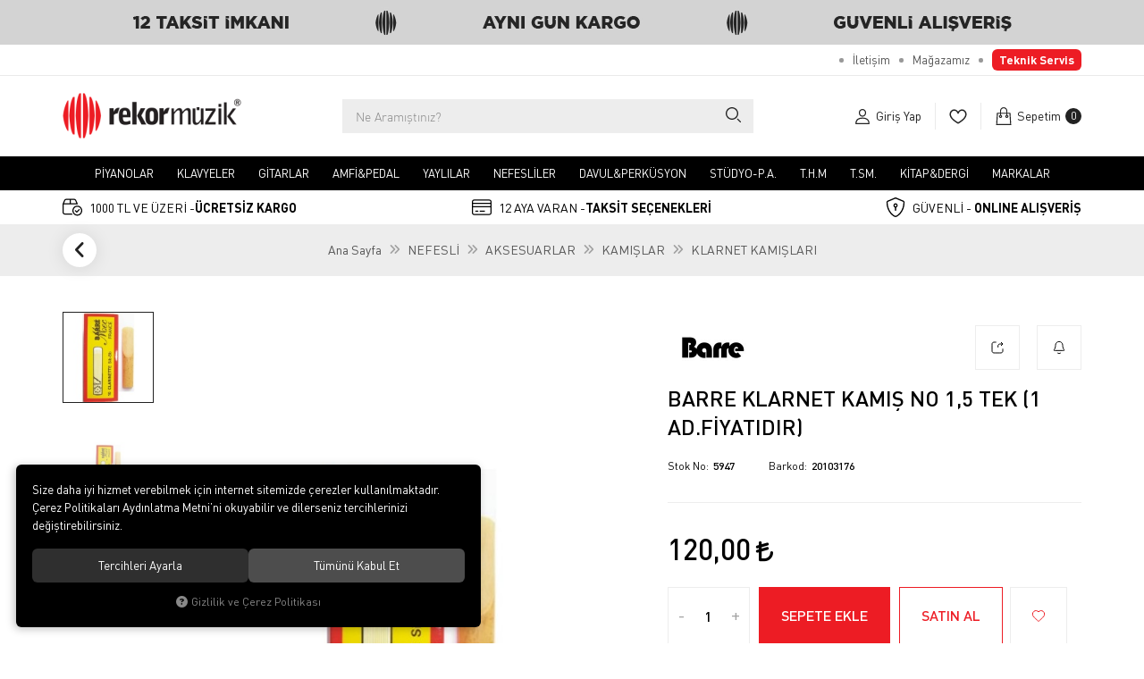

--- FILE ---
content_type: text/html; charset=UTF-8
request_url: https://www.rekormuzik.com/barre-klarnet-kamis-no-1-5-tek-1-ad-fiyatidir
body_size: 197374
content:
<!DOCTYPE html>
<html lang="tr" data-dir="ltr">
<head>
	<!-- Tema 19 -->
	<meta name="viewport" content="width=device-width, initial-scale=1.0, maximum-scale=1.0, user-scalable=no">
	<meta http-equiv="Content-Type" content="text/html; charset=utf-8">
	<!--[if lt IE 9]>
	<script src="//www.rekormuzik.com/themes/cdn/v2/scripts/html5shiv.min.js"></script>
	<script src="//www.rekormuzik.com/themes/cdn/v2/scripts/respond.min.js"></script>
	<![endif]-->
	<meta property="og:title" content="KLARNET KAMIŞLARI - Barre - Barre Klarnet Kamış No 1,5 Tek (1 Ad.Fiyatıdır)">
	<meta property="og:description" content="KLARNET KAMIŞLARI - Barre - Barre Klarnet Kamış No 1,5 Tek (1 Ad.Fiyatıdır)">
	<meta name="description" content="Rekor Müzik">
	<meta name="keywords" content="Rekor Müzik">
	<meta name="robots" content="index,follow">
	<meta name="author" content="rekormuzik.com">
	<meta name="msvalidate.01" content="">
	<meta name="yandex-verification" content="">
	<link rel="icon" href="//www.rekormuzik.com/UserFiles/Fotograflar/favicon.png">
	<title>KLARNET KAMIŞLARI - Barre - Barre Klarnet Kamış No 1,5 Tek (1 Ad.Fiyatıdır)</title>
	<link rel="canonical" href="https://www.rekormuzik.com/barre-klarnet-kamis-no-1-5-tek-1-ad-fiyatidir">
	<script>var curl = 'http://www.rekormuzik.com', ModulName = 'Urun', ccurl = '//www.rekormuzik.com', cdn = '//www.rekormuzik.com/themes/cdn', VarsayilanResim = '//www.rekormuzik.com/UserFiles/Fotograflar/thumbs/3714-gorsel-hazirlaniyor-png-gorsel-hazirlaniyor.png', ParaBirimi = 'TRY', site = {"curl":"http:\/\/www.rekormuzik.com","ModulName":"Urun","ccurl":"\/\/www.rekormuzik.com","cdn":"\/\/www.rekormuzik.com\/themes\/cdn","VarsayilanResim":"\/\/www.rekormuzik.com\/UserFiles\/Fotograflar\/thumbs\/3714-gorsel-hazirlaniyor-png-gorsel-hazirlaniyor.png","GecerliDil":"tr","VaryasyonlariListele":"0","ParaBirimi":"TRY","ParaBirimiSolIkon":"","ParaBirimiSagIkon":"<i class='fa fa-try'><\/i>","StokTakibi":"1","domain":"rekormuzik.com","StoksuzFiyat":"0","GecerliUlke":null,"GecerliIl":null,"GecerliIlce":null,"GecerliMahalle":null,"mobil":false,"teklif":"0","AnonimFiyatGosterme":"0","isUser":false,"VEtiket":[],"kurye":"0","lurl":"\/\/www.rekormuzik.com","GecerliBolge":null,"yuvarlama":"0","CerezMesaji":1,"cookies":{"google_ga":"cookies.marketing","google_ga4":"cookies.marketing","google_gtm":"cookies.marketing","criteo":"cookies.marketing","facebook_pixel":"cookies.marketing","google_adwords":"false"},"ayniSepet":false,"gucluSifre":0,"dhl":"0","google_ga":"","google_ga4":"G-Y48S8VK6BX","google_gtm":"GTM-P84TM8BN","google_adwords":"","firma":"Rekor M\u00fczik","firmaKisa":"RM","adresHarita":"0","stoksuzUrunNoIndex":0,"theme":"rekormuzik"}, uye = {"mail":null,"adsoyad":null,"grup_id":null,"telif":0,"unvan":null,"vergi_no":null,"vergi_dairesi":null,"tckn":null,"tip":null,"nakitpuan":0,"nakitpuan_string":null,"smsIzin":null,"mailIzin":null,"bulten":null,"telefon":null}; var dil = {"cerezmesajitext":null,"cerezmesajikabul":null,"cerez1":"\u00c7erez Tercihleriniz"};</script>
	<script src="//www.rekormuzik.com/themes/cdn/v2/jquery-3.6.0/jquery-3.6.0.min.js"></script>
	<script src="//www.rekormuzik.com/themes/cdn/v2/scripts/kvkk.cookie.min.js?v=50812"></script>
	<link rel="stylesheet" href="//www.rekormuzik.com/themes/cdn/v2/bootstrap-3.3.7/css/bootstrap.css?v=50812"><link rel="stylesheet" href="//www.rekormuzik.com/themes/cdn/v2/styles/site.css?v=50812"><link rel="stylesheet" href="//www.rekormuzik.com/themes/cdn/v2/slick-1.8.1/css/slick.css?v=50812"><link rel="stylesheet" href="//www.rekormuzik.com/themes/cdn/v2/simpleLightbox/css/simpleLightbox.css?v=50812"><link rel="stylesheet" href="//www.rekormuzik.com/themes/cdn/v2/jssocials-1.4.0/css/jssocials-theme-flat.css?v=50812"><link rel="stylesheet" href="//www.rekormuzik.com/themes/cdn/v2/jquery.toastr/css/toastr.css?v=50812"><link rel="stylesheet" href="//www.rekormuzik.com/themes/rekormuzik/css/main.css?v=50812"><meta name="google-site-verification" content="XKrRp6JDxiCgb5hbUiFQsIjT6T_segRGoSzvQ8HKWHQ" />
<meta name="facebook-domain-verification" content="of8hddwwdz6ub6qe18cf317dps16ax" />
<!-- Google Tag Manager -->
<script>(function(w,d,s,l,i){w[l]=w[l]||[];w[l].push({'gtm.start':
new Date().getTime(),event:'gtm.js'});var f=d.getElementsByTagName(s)[0],
j=d.createElement(s),dl=l!='dataLayer'?'&l='+l:'';j.async=true;j.src=
'https://www.googletagmanager.com/gtm.js?id='+i+dl;f.parentNode.insertBefore(j,f);
})(window,document,'script','dataLayer','GTM-P84TM8BN');</script>
<!-- End Google Tag Manager -->
<!-- Google tag (gtag.js) -->
<script async src="https://www.googletagmanager.com/gtag/js?id=AW-16453399038"></script>
<script>
  window.dataLayer = window.dataLayer || [];
  function gtag(){dataLayer.push(arguments);}
  gtag('js', new Date());

  gtag('config', 'AW-16453399038');
</script>
<!-- Google tag (gtag.js) -->
<script async src="https://www.googletagmanager.com/gtag/js?id=G-Y48S8VK6BX"></script>
<script>
  window.dataLayer = window.dataLayer || [];
  function gtag(){dataLayer.push(arguments);}
  gtag('js', new Date());

  gtag('config', 'G-Y48S8VK6BX');
</script>

<script>
$(function(){
if($('.content-detail').has('div.yuvarlak')) {
    $('.content-left-column').hide();
    $('.content-right-column').attr('style','padding:0;')
}
})
</script><!-- Google Tag Manager -->
	<script>function backend_cookies_google_gtm1(){
if(!cookies.marketing){return;}

(function(w,d,s,l,i){w[l]=w[l]||[];w[l].push({'gtm.start':
	new Date().getTime(),event:'gtm.js'});var f=d.getElementsByTagName(s)[0],
	j=d.createElement(s),dl=l!='dataLayer'?'&l='+l:'';j.async=true;j.src=
	'https://www.googletagmanager.com/gtm.js?id='+i+dl;f.parentNode.insertBefore(j,f);
	})(window,document,'script','dataLayer','GTM-P84TM8BN');}
backend_cookies_google_gtm1();</script>
	<!-- End Google Tag Manager -->
<!-- Global site tag (gtag.js) - Google Analytics -->
	<script>
	function backend_cookies_google_ga41()
	{
		if (!cookies.marketing){return;}
		jQuery.ajax({url: 'https://www.googletagmanager.com/gtag/js?id=G-Y48S8VK6BX', dataType: 'script', async: false});
		window.dataLayer = window.dataLayer || [];
		window.gtag = function(){dataLayer.push(arguments);}
		gtag('js', new Date());
		gtag('config', 'G-Y48S8VK6BX');
	}
	
	backend_cookies_google_ga41();
	</script>
</head>
<body class="Urun">
<header class="main-header">
	<div class="top hide">
		<div class="container">
			<div class="top-inner">
				
<ul class="side-nav">
	
	<li><a href="https://www.rekormuzik.com/iletisim" target="_self"><span>İletişim</span></a></li>
	
	<li><a href="https://www.rekormuzik.com/magaza" target="_self"><span>Mağazamız</span></a></li>
	
	<li><a href="https://www.rekormuzik.com/form/teknik-servis" target="_self"><span>Teknik Servis</span></a></li>
	
</ul>

				
				
			</div>
		</div>
	</div>
	<div class="header">
		<div class="container">
			<div class="header-inner">
				<div class="main-nav-toggle">
					<div class="icon">
						<svg class="open"><use xlink:href="#header-menu"></use></svg>
					</div>
				</div>
				<div class="logo">
					<a href="//www.rekormuzik.com"><img src="//www.rekormuzik.com/UserFiles/Fotograflar/12-logo-jpg-logo.png" width="200" height="70" alt="KLARNET KAMIŞLARI - Barre - Barre Klarnet Kamış No 1,5 Tek (1 Ad.Fiyatıdır)"></a>
				</div>
				<script>var KategoriID = "", MarkaID = "";</script>
<div class="search">
    <form id="AramaForm" action="/arama">
        <input type="text" name="Keyword" class="form-control" id="Kelime" value="" tabindex="1" autocomplete="off" placeholder="Ne Aramıştınız?">
        <button id="SearchFormButton"><svg><use xlink:href="#search"></use></svg></button>
    </form>
</div>

				<div class="user-nav">
										<a href="//www.rekormuzik.com/giris" class="account item">
						<div class="icon"><svg><use xlink:href="#user"></use></svg></div>
						<div class="text">Giriş Yap</div>
					</a>
					
					
					<a href="//www.rekormuzik.com/Favoriler" class="favourites item"><div class="icon"><svg><use xlink:href="#heart"></use></svg></div></a>
					<div class="cart dropdown item">
						<div class="dropdown-toggle" type="button" data-toggle="dropdown">
							<div class="icon"><svg><use xlink:href="#shopping-bag"></use></svg></div>
							<div class="text">Sepetim</div>
							<div class="amount"></div>
						</div>
						<div class="dropdown-menu">
						</div>
					</div>
				</div>
			</div>
		</div>
	</div>
	<div class="main-nav-wrapper">
		<div class="main-nav-toggle">
			<div class="text">MENÜ</div>
			<div class="icon">
				<svg class="close"><use xlink:href="#close"></use></svg>
			</div>
		</div>
		<div class="container">
			<nav class="main-nav">
				
<ul class="top-nav">
	
	<li>
		<a href="https://www.rekormuzik.com/piyanolar" target="_self">
			
			<img src="//www.rekormuzik.com/themes/rekormuzik/images/spacer.gif" data-src="//www.rekormuzik.com/UserFiles/Fotograflar/thumbs/[base64].jpg" class="dload" width="240" height="310" alt="">
			
			<span>PİYANOLAR</span>
			<svg><use xlink:href="#arrow-up"></use></svg>
		</a>
		
	</li>
	
	<li>
		<a href="https://www.rekormuzik.com/klavyeler" target="_self">
			
			<img src="//www.rekormuzik.com/themes/rekormuzik/images/spacer.gif" data-src="//www.rekormuzik.com/UserFiles/Fotograflar/thumbs/[base64].jpg" class="dload" width="240" height="310" alt="">
			
			<span>Klavyeler</span>
			<svg><use xlink:href="#arrow-up"></use></svg>
		</a>
		
	</li>
	
	<li>
		<a href="https://www.rekormuzik.com/gitar" target="_self">
			
			<img src="//www.rekormuzik.com/themes/rekormuzik/images/spacer.gif" data-src="//www.rekormuzik.com/UserFiles/Fotograflar/thumbs/4749-akustik-gitarlar-jpg-akustik-gitarlar.jpg" class="dload" width="240" height="310" alt="">
			
			<span>GİTARLAR</span>
			<svg><use xlink:href="#arrow-up"></use></svg>
		</a>
		
	</li>
	
	<li>
		<a href="https://www.rekormuzik.com/amfi-pedal" target="_self">
			
			<img src="//www.rekormuzik.com/themes/rekormuzik/images/spacer.gif" data-src="//www.rekormuzik.com/UserFiles/Fotograflar/thumbs/4741-akustik-amf-jpg-akustik-amf.jpg" class="dload" width="240" height="310" alt="">
			
			<span>AMFİ&PEDAL</span>
			<svg><use xlink:href="#arrow-up"></use></svg>
		</a>
		
	</li>
	
	<li>
		<a href="https://www.rekormuzik.com/yayli" target="_self">
			
			<img src="//www.rekormuzik.com/themes/rekormuzik/images/spacer.gif" data-src="//www.rekormuzik.com/UserFiles/Fotograflar/thumbs/4742-kemanlar-jpg-kemanlar.jpg" class="dload" width="240" height="310" alt="">
			
			<span>YAYLILAR</span>
			<svg><use xlink:href="#arrow-up"></use></svg>
		</a>
		
	</li>
	
	<li>
		<a href="https://www.rekormuzik.com/nefesli" target="_self">
			
			<img src="//www.rekormuzik.com/themes/rekormuzik/images/spacer.gif" data-src="//www.rekormuzik.com/UserFiles/Fotograflar/thumbs/[base64].jpg" class="dload" width="240" height="310" alt="">
			
			<span>NEFESLİLER</span>
			<svg><use xlink:href="#arrow-up"></use></svg>
		</a>
		
	</li>
	
	<li>
		<a href="https://www.rekormuzik.com/davul-perkusyon" target="_self">
			
			<img src="//www.rekormuzik.com/themes/rekormuzik/images/spacer.gif" data-src="//www.rekormuzik.com/UserFiles/Fotograflar/thumbs/4744-akussitk-jpg-akussitk.jpg" class="dload" width="240" height="310" alt="">
			
			<span>DAVUL&PERKÜSYON</span>
			<svg><use xlink:href="#arrow-up"></use></svg>
		</a>
		
	</li>
	
	<li>
		<a href="https://www.rekormuzik.com/studyo-p-a" target="_self">
			
			<img src="//www.rekormuzik.com/themes/rekormuzik/images/spacer.gif" data-src="//www.rekormuzik.com/UserFiles/Fotograflar/thumbs/4745-ses-kayit-paket-jpg-ses-kayit-paket.jpg" class="dload" width="240" height="310" alt="">
			
			<span>STÜDYO-P.A.</span>
			<svg><use xlink:href="#arrow-up"></use></svg>
		</a>
		
	</li>
	
	<li>
		<a href="https://www.rekormuzik.com/t-h-m" target="_self">
			
			<img src="//www.rekormuzik.com/themes/rekormuzik/images/spacer.gif" data-src="//www.rekormuzik.com/UserFiles/Fotograflar/thumbs/4746-baglama-jpg-baglama.jpg" class="dload" width="240" height="310" alt="">
			
			<span>T.H.M</span>
			<svg><use xlink:href="#arrow-up"></use></svg>
		</a>
		
	</li>
	
	<li>
		<a href="https://www.rekormuzik.com/t-s-m" target="_self">
			
			<img src="//www.rekormuzik.com/themes/rekormuzik/images/spacer.gif" data-src="//www.rekormuzik.com/UserFiles/Fotograflar/thumbs/4747-ud-jpg-ud.jpg" class="dload" width="240" height="310" alt="">
			
			<span>T.SM.</span>
			<svg><use xlink:href="#arrow-up"></use></svg>
		</a>
		
	</li>
	
	<li>
		<a href="https://www.rekormuzik.com/kitap-dergi" target="_self">
			
			<img src="//www.rekormuzik.com/themes/rekormuzik/images/spacer.gif" data-src="//www.rekormuzik.com/UserFiles/Fotograflar/thumbs/4748-metod-jpg-metod.jpg" class="dload" width="240" height="310" alt="">
			
			<span>KİTAP&DERGİ</span>
			<svg><use xlink:href="#arrow-up"></use></svg>
		</a>
		
	</li>
	
	<li>
		<a href="https://www.rekormuzik.com/markalar" target="_self">
			
			<img src="//www.rekormuzik.com/themes/rekormuzik/images/spacer.gif" data-src="//www.rekormuzik.com/UserFiles/Fotograflar/thumbs/4750-rekor-logo-msn-jpg-rekor-logo-msn.jpg" class="dload" width="240" height="310" alt="">
			
			<span>Markalar</span>
			<svg><use xlink:href="#arrow-up"></use></svg>
		</a>
		
	</li>
	
</ul>

			</nav>
		</div>
	</div>
	<div class="shopping-wrapper hidden-xs">
		<div class="container">
			<ul>
				<li><svg><use xlink:href="#ucretsizkargo"></use></svg> <span>1000 TL VE ÜZERİ -<strong>ÜCRETSİZ KARGO</strong></span></li>
				<li><svg><use xlink:href="#taksitsecenekli"></use></svg> <span>12 AYA VARAN -<strong>TAKSİT SEÇENEKLERİ</strong></span></li>
				<li><svg><use xlink:href="#guvenli-alisveris"></use></svg> <span>GÜVENLİ - <strong>ONLINE ALIŞVERİŞ</strong></span></li>
			</ul>
		</div>
	</div>
</header>
<div class="nav-backdrop"></div>
<script>
	var TemaCevirileri = '{"Toplam":"Toplam","Adet":"Adet","Sil":"Sil","AlisveriseDevamEt":"Alışverişe devam et","SiparisiTamamla":"Siparişi Tamamla","SepetinizBos":"Sepetinizde ürün bulunamadı.","EbultenOnayla":"Lütfen e-bülten aboneliğinizi onaylayınız","Filtreleme":"Filtrele"}',
		turl = '//www.rekormuzik.com/themes/rekormuzik',
		FiltreOtomatikCalistir = 1,
		HataMesaji = 2;
	TemaCevirileri = (TemaCevirileri && TemaCevirileri != undefined ? $.parseJSON(TemaCevirileri) : $.parseJSON('{}'));
</script>
<div class="wrapper">
	

	

		<div class="breadcrumb-wrapper">
		<div class="container"><div class="breadcrumb">
	<ul class="list-unstyled">
				<li><a href="https://www.rekormuzik.com"><span>Ana Sayfa</span></a></li>
		<li><a href="https://www.rekormuzik.com/nefesli"><span>NEFESLİ</span></a></li>
		<li><a href="https://www.rekormuzik.com/nefesli-aksesuarlar"><span>AKSESUARLAR</span></a></li>
		<li><a href="https://www.rekormuzik.com/kamislar"><span>KAMIŞLAR</span></a></li>
		<li><a href="https://www.rekormuzik.com/klarnet-kamislari"><span>KLARNET KAMIŞLARI</span></a></li>
		<li class="last"><a href="https://www.rekormuzik.com/barre-klarnet-kamis-no-1-5-tek-1-ad-fiyatidir"><h1>Barre Klarnet Kamış No 1,5 Tek (1 Ad.Fiyatıdır)</h1></a></li>
	</ul>
</div></div>
	</div>
	<div class="product-detail-wrapper">
		<div class="hidden"><div id="UrunAdi">Barre Klarnet Kamış No 1,5 Tek (1 Ad.Fiyatıdır)</div><div id="KategoriAdi">KLARNET KAMIŞLARI</div></div><script>var UrunID = '362', ID = '723', curl = 'http://www.rekormuzik.com', ModulName = 'Urun', EnBoySecimi = '0', SepetMinimum = '1', SepetArtis = '1', VaryasyonList = '[{"ID":"723","FirsatUrunu":"0","UcretsizKargo":"0","KargoUcreti":"","UrunBirimi":"1","SepetArtis":"1","Fiyat":"120","PiyasaFiyat":"120","SatisFiyat":"120","HavaleFiyat":"120","EskiFiyat":"0","ParaBirimi":"<i class=\u0027fa fa-try\u0027><\/i>","UrunKodu":"5947","Indirim":"0","IndirimFiyat":"120","StokMiktari":"1","StokMiktariString":"VAR","StokMiktariBlok":"stokvar","UrunVaryasyon1":"1","UrunVaryasyon2":"0","UrunVaryasyon3":"0","VarID1":"1","VarID2":"0","VarID3":"0","SeoUrl":"https:\/\/www.rekormuzik.com\/barre-klarnet-kamis-no-1-5-tek-1-ad-fiyatidir","KargoUcretiString":"0,00 <i class=\u0027fa fa-try\u0027><\/i>","FiyatString":"120,00 <i class=\u0027fa fa-try\u0027><\/i>","PiyasaFiyatString":"120,00 <i class=\u0027fa fa-try\u0027><\/i>","SatisFiyatString":"120,00 <i class=\u0027fa fa-try\u0027><\/i>","HavaleFiyatString":"120,00 <i class=\u0027fa fa-try\u0027><\/i>","EskiFiyatString":"0,00 <i class=\u0027fa fa-try\u0027><\/i>","IndirimFiyatString":"120,00 <i class=\u0027fa fa-try\u0027><\/i>","VergiOrani":"0","VergiOraniString":"%0","VergiHaricFiyat":"120","VergiHaricFiyatString":"120,00 <i class=\u0027fa fa-try\u0027><\/i>","UpdateDate":"D\u00fcn 17:17","noindex":"0","Baslik":"Barre Klarnet Kam\u0131\u015f No 1,5 Tek (1 Ad.Fiyat\u0131d\u0131r)","VarBaslik":{"1":"-"},"VarRenk":{"1":""},"VarFoto":{"1":"3714-gorsel-hazirlaniyor-png-gorsel-hazirlaniyor.png"},"Fotolar":[{"Foto":"255-5947-jpg-5947.jpg","Baslik":"5947.jpg","Sira":"0"},{"Foto":"6871-barre-klarnet-kamis-no-1-5-tek-1-ad-fiyatidir-renk-5947-0.jpg","Baslik":"5947-0.jpg","Sira":"0"}],"Favori":"0","FiyatiDusunceHaberVer":"0","GelinceHaberVer":"0","promosyonlar":""}]', VaryasyonListJson = [{"ID":"723","FirsatUrunu":"0","UcretsizKargo":"0","KargoUcreti":"","UrunBirimi":"1","SepetArtis":1,"Fiyat":120,"PiyasaFiyat":120,"SatisFiyat":120,"HavaleFiyat":120,"EskiFiyat":0,"ParaBirimi":"<i class='fa fa-try'><\/i>","UrunKodu":"5947","Indirim":0,"IndirimFiyat":120,"StokMiktari":1,"StokMiktariString":"VAR","StokMiktariBlok":"stokvar","UrunVaryasyon1":"1","UrunVaryasyon2":"0","UrunVaryasyon3":"0","VarID1":"1","VarID2":"0","VarID3":"0","SeoUrl":"https:\/\/www.rekormuzik.com\/barre-klarnet-kamis-no-1-5-tek-1-ad-fiyatidir","KargoUcretiString":"0,00 <i class='fa fa-try'><\/i>","FiyatString":"120,00 <i class='fa fa-try'><\/i>","PiyasaFiyatString":"120,00 <i class='fa fa-try'><\/i>","SatisFiyatString":"120,00 <i class='fa fa-try'><\/i>","HavaleFiyatString":"120,00 <i class='fa fa-try'><\/i>","EskiFiyatString":"0,00 <i class='fa fa-try'><\/i>","IndirimFiyatString":"120,00 <i class='fa fa-try'><\/i>","VergiOrani":0,"VergiOraniString":"%0","VergiHaricFiyat":120,"VergiHaricFiyatString":"120,00 <i class='fa fa-try'><\/i>","UpdateDate":"D\u00fcn 17:17","noindex":"0","Baslik":"Barre Klarnet Kam\u0131\u015f No 1,5 Tek (1 Ad.Fiyat\u0131d\u0131r)","VarBaslik":{"1":"-"},"VarRenk":{"1":""},"VarFoto":{"1":"3714-gorsel-hazirlaniyor-png-gorsel-hazirlaniyor.png"},"Fotolar":[{"Foto":"255-5947-jpg-5947.jpg","Baslik":"5947.jpg","Sira":"0"},{"Foto":"6871-barre-klarnet-kamis-no-1-5-tek-1-ad-fiyatidir-renk-5947-0.jpg","Baslik":"5947-0.jpg","Sira":"0"}],"Favori":0,"FiyatiDusunceHaberVer":0,"GelinceHaberVer":0,"promosyonlar":""}], ResUrl = '//www.rekormuzik.com/UserFiles/Fotograflar/', UrunFotoPlaceholder = '//www.rekormuzik.com/UserFiles/Fotograflar/3712-yer-tutucu-png-yer-tutucu.png', AksesuarList = '', NoImage = '//www.rekormuzik.com/UserFiles/Fotograflar/thumbs/3714-gorsel-hazirlaniyor-png-gorsel-hazirlaniyor.png', conversiondata = {"urunID":"362","varyasyonID":"723","fiyat":120,"kategoriler":["NEFESL\u0130","AKSESUARLAR","KAMI\u015eLAR","KLARNET KAMI\u015eLARI"],"nitelikler":["-"],"paraBirimi":"TRY"}, Fotolar = '', StokDurumuVar = "VAR", StokDurumuYok = "TÜKENDİ", FavorilereEkle = "Favorilere Ekle", FavorilerdenSil = "Favorilerden Sil", FiyatHaberVer = "Fiyatı Düşünce Haber Ver", FiyatHaberVerme = "Fiyatı Düşünce Haber Verme", GelinceHaberVer = "Stoğa Girince Haber Ver", GelinceHaberVerme = "Stoğa Girince Haber Verme", degerinisecmediniz = ""; AksesuarList = (AksesuarList.length > 0 ? AksesuarList : JSON.stringify(new Array())); var productData = []; productData.image = "//www.rekormuzik.com/UserFiles/Fotograflar/org/255-5947-jpg-5947.jpg"; productData.id = "362"; productData.vid = "723"; productData.name = document.getElementById('UrunAdi').innerText; productData.code = "5947"; productData.barcode = "20103176"; productData.brand = "Barre"; productData.category = document.getElementById('KategoriAdi').innerText; productData.url = "https://www.rekormuzik.com/barre-klarnet-kamis-no-1-5-tek-1-ad-fiyatidir"; if("".length){ productData.price = ""; productData.oldprice = "120,00"; }else{ productData.price = "120,00"; } if(typeof site !== "undefined"){ productData.currency = site.ParaBirimi; }else{ productData.currency = "<i class='fa fa-try'></i>"; }if(typeof conversiondata!="undefined") conversiondata["sayfa"]="detay",conversiondata["urunKodu"]="5947",conversiondata["urunAdi"]=document.getElementById('UrunAdi').innerText,conversiondata["gorsel"]="//www.rekormuzik.com/UserFiles/Fotograflar/org/255-5947-jpg-5947.jpg",conversiondata["sonFiyat"]=(typeof conversiondata["promosyonluFiyat"] != "undefined") ? conversiondata["promosyonluFiyat"] : (typeof conversiondata["indirimliFiyat"] != "undefined") ? conversiondata["indirimliFiyat"] : conversiondata["fiyat"];if(typeof conversiondata!="undefined" && "Barre".length) conversiondata["marka"]="Barre"</script>
<script>
  var FotoPlaceholder   = 1,
    ZoomTip             = 'inner',
    BuyukFotoConfig     = {
      autoplay: false,
      infinite: false,
      fade: false,
      arrows: true,
      dots: false,
      asNavFor: '.product-thumbs-slider',
      touchMove: true,
      responsive: [
        {
          breakpoint: 992,
          settings: {
            dots: true
          }
        }, 
        {
          breakpoint: 479,
          settings: {
            dots: true,
            slidesToShow: 1.25
          }
        }
      ]
    },
    BuyukFotoSayfalama  = 2,
    KucukFotoSlideYonu  = 1,
		KucukFotoOkKontrol  = 1,
		KucukFotoSahneSayisi = 5,
		KucukFotoYol        = '140x140',
    AksesuarTip   = 0,
    AksesuarFiyat = 1,
    PaylasBaslik  = "Rekor Müzik",
    PaylasText    = "",
    PaylasUrl     = "https://www.rekormuzik.com/barre-klarnet-kamis-no-1-5-tek-1-ad-fiyatidir";
</script>
<script>
	$('body').attr('data-siparis','0');
		$('body').attr('data-siparis','1');
	
</script>
<script src="//www.rekormuzik.com/themes/cdn/v2/scripts/urun.detay.min.js?v=50812"></script>

<div class="product">
  <div class="container">
    <div class="row">
      <div class="col-xs-12 col-sm-6 col-md-7">
        <div class="product-image">
          <script src="//www.rekormuzik.com/themes/cdn/v2/elevatezoom-3.0.8/jquery.elevatezoom-3.0.8.min.js"></script>
<meta name="og:image" content="//www.rekormuzik.com/UserFiles/Fotograflar/org/6871-barre-klarnet-kamis-no-1-5-tek-1-ad-fiyatidir-renk-5947-0.jpg">
<script>
	var images = "",
		thumbs = "",
		BuyukFotoLinkText = BuyukFotoLinkText,
		UrunAdi = $(".breadcrumb h1").text();
		
	if(BuyukFotoSayfalama == "undefined" || BuyukFotoSayfalama == null || !jQuery.isNumeric(BuyukFotoSayfalama)){ var BuyukFotoSayfalama = 0; }
	if(BuyukFotoSayfalamaKontrol == "undefined" || BuyukFotoSayfalamaKontrol == null || !jQuery.isNumeric(BuyukFotoSayfalamaKontrol)){ var BuyukFotoSayfalamaKontrol = 0; }
	if(BuyukFotoOkKontrol == 0){ var BuyukFotoOkKontrol = false; } else { var BuyukFotoOkKontrol = true; }
	if(BuyukFotoOkOnceki == "undefined" || BuyukFotoOkOnceki == null){ var BuyukFotoOkOnceki = false; }
	if(BuyukFotoOkSonraki == "undefined" || BuyukFotoOkSonraki == null){ var BuyukFotoOkSonraki = false; }
	if(BuyukFotoOtomatikSlide == 1){ var BuyukFotoOtomatikSlide = true; } else { var BuyukFotoOtomatikSlide = false; }
	if(BuyukFotoDokunmatik == 1){ var BuyukFotoDokunmatik = true; } else { var BuyukFotoDokunmatik = false; }
	if(BuyukFotoSonsuzDongu == 1){ var BuyukFotoSonsuzDongu = true; } else { var BuyukFotoSonsuzDongu = false; }
	if(BuyukFotoFadeEfekti == 1){ var BuyukFotoFadeEfekti = true; } else { var BuyukFotoFadeEfekti = false; }
	if(KucukFotoSayfalama == 1){ var KucukFotoSayfalama = true; } else { var KucukFotoSayfalama = false; }
	if(KucukFotoOkKontrol == 1){ var KucukFotoOkKontrol = true; } else { var KucukFotoOkKontrol = false; }
	if(KucukFotoOkOnceki == "undefined" || KucukFotoOkOnceki == null){ var KucukFotoOkOnceki = false; }
	if(KucukFotoOkSonraki == "undefined" || KucukFotoOkSonraki == null){ var KucukFotoOkSonraki = false; }
	if(KucukFotoSlideYonu == 1){ var KucukFotoSlideYonu = true; } else { var KucukFotoSlideYonu = false; }
	if(KucukFotoSahneSayisi == "undefined" || KucukFotoSahneSayisi == null || !jQuery.isNumeric(KucukFotoSahneSayisi)){ var KucukFotoSahneSayisi = 4; }
	if(KucukFotoDokunmatik == 1){ var KucukFotoDokunmatik = true; } else { var KucukFotoDokunmatik = false; }
	if(KucukFotoOrtala == 1){ var KucukFotoOrtala = true; } else { var KucukFotoOrtala = false; }
	if(UrunFotoLightbox == "undefined" || UrunFotoLightbox == null || !jQuery.isNumeric(UrunFotoLightbox)){ var UrunFotoLightbox = 1; }
	if(OrjFotoYol == "undefined" || OrjFotoYol == null){ var OrjFotoYol = "org/"; } else { var OrjFotoYol = OrjFotoYol +"/" }
	if(BuyukFotoYol == "undefined" || BuyukFotoYol == null){ var BuyukFotoYol = ""; } else { var BuyukFotoYol = BuyukFotoYol +"/" }
	if(KucukFotoYol == "undefined" || KucukFotoYol == null){ var KucukFotoYol = "thumbs/"; } else { var KucukFotoYol = KucukFotoYol +"/" }
	OrjFotoYol01 = "//www.rekormuzik.com/UserFiles/Fotograflar/"+ OrjFotoYol
	OrjFotoYol02 = ""
	BuyukFotoYol01 = "//www.rekormuzik.com/UserFiles/Fotograflar/"+ BuyukFotoYol
	BuyukFotoYol02 = ""
	KucukFotoYol01 = "//www.rekormuzik.com/UserFiles/Fotograflar/"+ KucukFotoYol
	KucukFotoYol02 = ""
	if(OrjFotoCDNYol01 == "undefined" || OrjFotoCDNYol01 == null){ var OrjFotoCDNYol01 = ""; }
	if(OrjFotoCDNYol02 == "undefined" || OrjFotoCDNYol02 == null){ var OrjFotoCDNYol02 = ""; }
	if(BuyukFotoCDNYol01 == "undefined" || BuyukFotoCDNYol01 == null){ var BuyukFotoCDNYol01 = ""; }
	if(BuyukFotoCDNYol02 == "undefined" || BuyukFotoCDNYol02 == null){ var BuyukFotoCDNYol02 = ""; }
	if(KucukFotoCDNYol01 == "undefined" || KucukFotoCDNYol01 == null){ var KucukFotoCDNYol01 = ""; }
	if(KucukFotoCDNYol02 == "undefined" || KucukFotoCDNYol02 == null){ var KucukFotoCDNYol02 = ""; }
	if(OrjFotoCDNYol01.length){
		OrjFotoYol01 = OrjFotoCDNYol01
		OrjFotoYol02 = OrjFotoCDNYol02
	}
	if(BuyukFotoCDNYol01.length){
		BuyukFotoYol01 = BuyukFotoCDNYol01
		BuyukFotoYol02 = BuyukFotoCDNYol02
	}
	if(KucukFotoCDNYol01.length){
		KucukFotoYol01 = KucukFotoCDNYol01
		KucukFotoYol02 = KucukFotoCDNYol02
	}
	
	if(FotoPlaceholder == "undefined" || FotoPlaceholder == null || !jQuery.isNumeric(FotoPlaceholder)){ var FotoPlaceholder = 0; }
	if(BuyukFotoPlaceholder == "undefined" || BuyukFotoPlaceholder == null){ var BuyukFotoPlaceholder = "//www.rekormuzik.com/UserFiles/Fotograflar/3712-yer-tutucu-png-yer-tutucu.png"; }
	if(KucukFotoPlaceholder == "undefined" || KucukFotoPlaceholder == null){ var KucukFotoPlaceholder = "//www.rekormuzik.com/UserFiles/Fotograflar/3712-yer-tutucu-png-yer-tutucu.png"; }
	if(ZoomAktif == "undefined" || ZoomAktif == null || !jQuery.isNumeric(ZoomAktif)){ var ZoomAktif = 1; }
	if(ZoomTip == "undefined" || ZoomTip == null){ var ZoomTip = "window"; }
	if(ZoomTip == "lens"){ var lensShape = "round"; }else{ var lensShape = "square"; }

	var BuyukFotoSayfalamaD = BuyukFotoSayfalama;
	
	var sliderConfig = {
		autoplay: BuyukFotoOtomatikSlide,
		infinite: BuyukFotoSonsuzDongu,
		arrows: BuyukFotoOkKontrol,
		fade: BuyukFotoFadeEfekti,
		touchMove: BuyukFotoDokunmatik
	};
	if(BuyukFotoOkOnceki && BuyukFotoOkSonraki){
		sliderConfig['prevArrow'] = BuyukFotoOkOnceki;
		sliderConfig['nextArrow'] = BuyukFotoOkSonraki;
	}
	var ksliderConfig = {
		autoplay: false,
		infinite: BuyukFotoSonsuzDongu,
		centerMode: KucukFotoOrtala,
		dots: KucukFotoSayfalama,
		arrows: KucukFotoOkKontrol,
		vertical: KucukFotoSlideYonu,
		slidesToShow: KucukFotoSahneSayisi,
		swipeToSlide: true,
		focusOnSelect: true,
		touchMove: KucukFotoDokunmatik
	};
	if(KucukFotoOkOnceki && KucukFotoOkOnceki){
		ksliderConfig["prevArrow"] = KucukFotoOkOnceki;
		ksliderConfig["nextArrow"] = KucukFotoOkSonraki;
	}
	var zoomConfig = {
		zoomType: ZoomTip,
		lensShape : lensShape,
		gallery: "gallery_01",
		galleryActiveClass: "active",
		cursor: "crosshair",
		responsive: true,
		easing: true,
		zoomWindowFadeIn: 500,
		zoomWindowFadeOut: 500,
		lensFadeIn: 500,
		lensFadeOut: 500
	};
	var gorselsayisi = 0;
		images = images + "<div class=\"images-item\"><a href=\""+ OrjFotoYol01 +"255-5947-jpg-5947.jpg"+ OrjFotoYol02 +"\" data-lightbox=\"image-gallery\" title=\""+ UrunAdi +"\"><img "+ (FotoPlaceholder ? "src=\""+ BuyukFotoYol01 +"255-5947-jpg-5947.jpg"+ BuyukFotoYol02 +"\" loading=\"lazy\"" : "src=\""+ BuyukFotoYol01 +"255-5947-jpg-5947.jpg"+ BuyukFotoYol02 +"\"") +" data-zoom-image=\""+ OrjFotoYol01 +"255-5947-jpg-5947.jpg"+ OrjFotoYol02 +"\" alt=\""+ UrunAdi +"\"></a></div>";
	if(site.VarsayilanResim !== "//www.rekormuzik.com/UserFiles/Fotograflar/thumbs/255-5947-jpg-5947.jpg"){
		thumbs = thumbs + "<div class=\"thumbs-item\"><img "+ (FotoPlaceholder ? "src=\""+ KucukFotoYol01 +"255-5947-jpg-5947.jpg"+ KucukFotoYol02 +"\" loading=\"lazy\"" : "src=\""+ KucukFotoYol01 +"255-5947-jpg-5947.jpg"+ KucukFotoYol02 +"\"") +" alt=\""+ UrunAdi +"\"></div>";
		gorselsayisi++
	}
	
	images = images + "<div class=\"images-item\"><a href=\""+ OrjFotoYol01 +"6871-barre-klarnet-kamis-no-1-5-tek-1-ad-fiyatidir-renk-5947-0.jpg"+ OrjFotoYol02 +"\" data-lightbox=\"image-gallery\" title=\""+ UrunAdi +"\"><img "+ (FotoPlaceholder ? "src=\""+ BuyukFotoYol01 +"6871-barre-klarnet-kamis-no-1-5-tek-1-ad-fiyatidir-renk-5947-0.jpg"+ BuyukFotoYol02 +"\" loading=\"lazy\"" : "src=\""+ BuyukFotoYol01 +"6871-barre-klarnet-kamis-no-1-5-tek-1-ad-fiyatidir-renk-5947-0.jpg"+ BuyukFotoYol02 +"\"") +" data-zoom-image=\""+ OrjFotoYol01 +"6871-barre-klarnet-kamis-no-1-5-tek-1-ad-fiyatidir-renk-5947-0.jpg"+ OrjFotoYol02 +"\" alt=\""+ UrunAdi +"\"></a></div>";
	if(site.VarsayilanResim !== "//www.rekormuzik.com/UserFiles/Fotograflar/thumbs/6871-barre-klarnet-kamis-no-1-5-tek-1-ad-fiyatidir-renk-5947-0.jpg"){
		thumbs = thumbs + "<div class=\"thumbs-item\"><img "+ (FotoPlaceholder ? "src=\""+ KucukFotoYol01 +"6871-barre-klarnet-kamis-no-1-5-tek-1-ad-fiyatidir-renk-5947-0.jpg"+ KucukFotoYol02 +"\" loading=\"lazy\"" : "src=\""+ KucukFotoYol01 +"6871-barre-klarnet-kamis-no-1-5-tek-1-ad-fiyatidir-renk-5947-0.jpg"+ KucukFotoYol02 +"\"") +" alt=\""+ UrunAdi +"\"></div>";
		gorselsayisi++
	}
	
	if(images == ""){
		document.write ("<div class=\"product-images-container\"><div class=\"no-image-container\"><img src=\""+ BuyukFotoYol01 +"6871-barre-klarnet-kamis-no-1-5-tek-1-ad-fiyatidir-renk-5947-0.jpg"+ BuyukFotoYol02 +"\" alt=\""+ UrunAdi +"\"></div></div>");
	} else {
		document.write ("<div class=\"product-images-container\"><div class=\"product-images-slider-container\"><div class=\"product-images-slider\">"+ images +"</div></div>");
		if(thumbs !== "" && gorselsayisi > 1){
			document.write ("<div class=\"product-thumbs-slider-container\"><div class=\"product-thumbs-slider\">"+ thumbs +"</div></div>");
			$(".product-images-container").addClass("has-thumbs");
		}
		if(typeof BuyukFotoLinkText !== "undefined" && BuyukFotoLinkText !== null && (UrunFotoLightbox == 1 || (UrunFotoLightbox == 2 && window.innerWidth > 767))){
			document.write ("<div class=\"big-images-link\"><a href=\"javascript:void(0);\"><i class=\"fa fa-search-plus\" aria-hidden=\"true\"></i> <span>"+ BuyukFotoLinkText +"</span></a></div>");
		}
		document.write ("</div>");
	}
	if(KucukFotoSahneSayisi>=gorselsayisi && BuyukFotoSayfalamaKontrol){
		BuyukFotoSayfalamaD = 0
	}
	if(BuyukFotoSayfalamaD == 1){
		sliderConfig["dots"] = true;
	}else if(BuyukFotoSayfalamaD == 2){
		sliderConfig["dots"] = false;
		sliderConfig["asNavFor"] = ".product-thumbs-slider";
		ksliderConfig["asNavFor"] = ".product-images-slider";
	}else if(BuyukFotoSayfalamaD == 3){
		sliderConfig["dots"] = true;
		sliderConfig["asNavFor"] = ".product-thumbs-slider";
		ksliderConfig["asNavFor"] = ".product-images-slider";
	}else{
		sliderConfig["dots"] = false;
	}
	
	if(typeof BuyukFotoConfig === "object"){ sliderConfig = BuyukFotoConfig; }
	if(typeof KucukFotoConfig === "object"){ ksliderConfig = KucukFotoConfig; }
	
	$(function(){
		if(images != ""){
			$(".product-images-slider").slick(sliderConfig).on("afterChange", function(event, slick, currentSlide, nextSlide){
				if(FotoPlaceholder){
					bLazy.revalidate();
				}
			});
			if(ZoomAktif){
				$(".product-images-slider .slick-active img").each(function(){
					var curImg = $(this),
						curWidth = $(this).closest(".slick-active").width(),
						curZoomWidth = 0;
					$("<img src=\""+ curImg.attr("data-zoom-image") +"\">").on("load", function(){
						curZoomWidth = $(this).get(0).naturalWidth;
						if(curZoomWidth > curWidth){
							curImg.elevateZoom(zoomConfig);
						}
					});
				});
			}
			if(BuyukFotoSayfalamaD == 2 || BuyukFotoSayfalamaD == 3){
				$(".product-thumbs-slider").slick(ksliderConfig).on("afterChange", function(event, slick, currentSlide, nextSlide){
					if(FotoPlaceholder){
						bLazy.revalidate();
					}
				});
			}else{
				$(".product-thumbs-slider .thumbs-item:eq(0)").addClass("slick-current");
			}
			if(FotoPlaceholder){
				bLazy.revalidate();
			}
		}
		if(UrunFotoLightbox == 1 || (UrunFotoLightbox == 2 && window.innerWidth > 767)){
			$('a[data-lightbox="image-gallery"]').simpleLightbox({
				elementClass: 'product-image-lightbox'
			});
			$(document).on('click','.big-images-link>a', function(e){
				if(UrunFotoLightbox == 1 || (UrunFotoLightbox == 2 && window.innerWidth > 767)){
					$.SimpleLightbox.open({
						elementClass: 'product-image-lightbox',
						$items: $('.product-images-slider a[data-lightbox="image-gallery"]'),
						startAt: $('.product-images-slider li.slick-current').index(),
						bindToItems: false
					});
				}
			});
		}
		$(document).on("afterChange", ".product-images-slider", function(){
			var curSlide = $(".product-images-slider .slick-current");
			if(ZoomAktif){
				$(".zoomContainer").remove();
				$(".product-images-slider .slick-active img").each(function(){
					var curImg = $(this),
						curWidth = $(this).closest(".slick-active").width(),
						curZoomWidth = 0;
					curImg.removeData("elevateZoom");
					$("<img src=\""+ curImg.attr("data-zoom-image") +"\">").on("load", function(){
						curZoomWidth = $(this).get(0).naturalWidth;
						if(curZoomWidth > curWidth){
							curImg.elevateZoom(zoomConfig);
						}
					});
				});
			}
			if(BuyukFotoSayfalamaD != 2 && BuyukFotoSayfalamaD != 3){
				$(".product-thumbs-slider .thumbs-item:eq("+ curSlide.attr("data-slick-index") +")").addClass("slick-current").siblings(".thumbs-item").removeClass("slick-current");
			}
			setTimeout(function(){
				$(".product-images-slider .slick-active img").each(function(i){
					var imageUrl = $(this).attr("data-zoom-image");
					$(".zoomWindowContainer:eq("+ i +")>div").css("background-image", "url("+ imageUrl +")");
				});
			}, 100);
		}).on("init", ".product-images-slider", function(){
			if(ZoomAktif){
				$(".product-images-slider .slick-active img").each(function(){
					var curImg = $(this),
						curWidth = $(this).closest(".slick-active").width(),
						curZoomWidth = 0;
					curImg.removeData("elevateZoom");
					$("<img src=\""+ curImg.attr("data-zoom-image") +"\">").on("load", function(){
						curZoomWidth = $(this).get(0).naturalWidth;
						if(curZoomWidth > curWidth){
							curImg.elevateZoom(zoomConfig);
						}
					});
				});
			}
		}).on("click", ".thumbs-item", function(){
			$(".product-images-slider").slick("slickGoTo", $(this).index());
		});
	});

	function fotoGuncelle(){
		$(".product-images-container").html("").removeClass("has-thumbs");
		var images = "",
			thumbs = "",
			sayac = 0;
		$.each(Fotolar,function(fotok,fotov){
			images = images + "<div class=\"images-item\"><a href=\""+ OrjFotoYol01 + fotov.Foto + OrjFotoYol02 +"\" data-lightbox=\"image-gallery\" title=\""+ UrunAdi +"\"><img "+ (FotoPlaceholder ? "src=\""+ BuyukFotoYol01 + fotov.Foto + BuyukFotoYol02 +"\" loading=\"lazy\"" : "src=\""+ BuyukFotoYol01 + fotov.Foto + BuyukFotoYol02 +"\"") +" data-zoom-image=\""+ OrjFotoYol01 + fotov.Foto + OrjFotoYol02 +"\" alt=\""+ UrunAdi +"\"></a></div>";
			if(site.VarsayilanResim !== ResUrl +"thumbs/"+ fotov.Foto){
				thumbs = thumbs + "<div class=\"thumbs-item\"><img "+ (FotoPlaceholder ? "src=\""+ KucukFotoYol01 + fotov.Foto + KucukFotoYol02 +"\" loading=\"lazy\"" : "src=\""+ KucukFotoYol01 + fotov.Foto + KucukFotoYol02 +"\"") +" alt=\""+ UrunAdi +"\"></div>";
			}
			sayac++
		});
		if(thumbs !== "" && sayac > 1){
			thumbs = "<div class=\"product-thumbs-slider-container\"><div class=\"product-thumbs-slider\">"+ thumbs +"</div></div>";
			$(".product-images-container").addClass("has-thumbs");
		}else{
			thumbs = "";
		}
		$(".product-images-container").html("<div class=\"product-images-slider-container\"><div class=\"product-images-slider\">"+ images +"</div></div>"+ thumbs);
		if(BuyukFotoLinkText != "undefined" && BuyukFotoLinkText != null){
			$("<div class=\"big-images-link\"><a href=\"javascript:void(0);\">"+ BuyukFotoLinkText +"</a></div>").appendTo(".product-images-container");
		}
		$(".product-images-slider").slick(sliderConfig).on("afterChange", function(event, slick, currentSlide, nextSlide){
			if(FotoPlaceholder){
				bLazy.revalidate();
			}
		});
		if(FotoPlaceholder){
			bLazy.revalidate();
		}
		BuyukFotoSayfalamaD = BuyukFotoSayfalama;
		if(thumbs !== ""){
			if(BuyukFotoSayfalamaD == 2 || BuyukFotoSayfalamaD == 3){
				$(".product-thumbs-slider").slick(ksliderConfig).on("afterChange", function(event, slick, currentSlide, nextSlide){
					if(FotoPlaceholder){
						bLazy.revalidate();
					}
				});
			}else if(BuyukFotoSayfalamaD == 0){
				$(".product-thumbs-slider .thumbs-item:eq(0)").addClass("slick-current");
			}
		}
		if(UrunFotoLightbox == 1 || (UrunFotoLightbox == 2 && window.innerWidth > 767)){
			$("a[data-lightbox=\"image-gallery\"]").simpleLightbox({
				elementClass: "product-image-lightbox"
			});
		}else{
			$(document).on("click", "a[data-lightbox=\"image-gallery\"]", function(e){
				e.preventDefault();
			});
		}
		if (typeof fotoGuncellendi == "function") fotoGuncellendi();
	}
</script>


          <ul class="labels">
            <li class="yeni" data-value="0"><span>Yeni</span></li>
          </ul>
        </div>
      </div>
      <div class="col-xs-12 col-sm-6 col-md-5">
        <div class="product-detail">
          <div class="detail-top">
            <a href="https://www.rekormuzik.com/barre" class="brand">
              <img src="//www.rekormuzik.com/UserFiles/Fotograflar/thumbs/3536-barre-jpg-barre.jpg" data-src="3536-barre-jpg-barre.jpg" alt="Barre">
              <div class="text">Barre</div>
            </a>
            <ul class="add-list">
              <li>
                <div class="share dropdown">
                  <div class="dropdown-toggle" type="button" data-toggle="dropdown" aria-expanded="false"><svg><use xlink:href="#share-icon"></use></svg></div>
                  <div class="dropdown-menu">
                    <div id="share"></div>
                  </div>
                </div>
              </li>
              <li class="gelince"><a href="javascript:void(0);" class="GelinceHaberVerButtonDetay" id="GelinceHaberVerButtonDetay" data-param="GelinceHaberVer" data-type=""><svg><use xlink:href="#bell-icon"></use></svg><span class="text"></span></a></li>
                            <li><a href="javascript:void(0);" class="FiyatiDusunceHaberVerButtonDetay" id="FiyatiDusunceHaberVerButtonDetay" data-param="FiyatiDusunceHaberVer" data-type="1"><svg><use xlink:href="#bell-icon"></use></svg><span class="text"></span></a></li>
              
            </ul>
          </div>
          <h2 id="baslik">Barre Klarnet Kamış No 1,5 Tek (1 Ad.Fiyatıdır)</h2>
                    <div class="urunkodu"><span class="detail-baslik">Stok No</span><span id="kod">5947</span></div>
          
                    <div class="barkod"><span class="detail-baslik">Barkod</span><span id="kod">20103176</span></div>
          
          
          
          <p class="desc"></p>
          <div class="price-information">
            <div class="price">
              
              
                            <div class="hide" id="indirimli-fiyat"><span id="indirimli"></span></div>
              <div id="satis-fiyati"><span id="satis">120,00 <i class='fa fa-try'></i></span></div>
              <div class="hide" id="indirim-orani"><span id="indirim"></span></div>
              
              
              <p class="jump-to-installments"></p>
            </div>
            
  
                        <div class="options">
                            <div class="item nitelik hide" data-baslik="Renk">
                <label>Renk: <span></span></label>
                <select name="Nitelik[1]" id="1" class="NitelikSelectBox form-control" data-nitelik-id="1">
                  <option value="0">Seçiniz</option>
                                    <option value="1" selected>-</option>
                  
                </select>
              </div>
              
            </div>
            
            <div id="aksesuarlar"></div>
  
            <div class="siparis">
                <div class="amount">
                  <div class="adet-azalt">-</div>
                  <input type="text" name="Adet" value="1" class="form-control">
                  <div class="adet-arttir">+</div>
                </div>
                <button class="SepeteEkleButtonDetay" data-urun-id="723" data="SepeteEkle" role="button">Sepete Ekle</button>
                <button class="HemenAlButtonDetay" data-urun-id="723" data="SepeteEkle" data-satin-al="true" role="button">Satın Al</button>
            </div>
            
                        <a href="javascript:void(0);" class="FavoriEkleSilButtonDetay" id="FavoriEkleSilButtonDetay" data-param="FavorilereEkle" data-type="1" data-message="Favorilere Ekle"><svg><use xlink:href="#favorite"></use></svg><span class="text">Favorilere Ekle</span></a>
            
          </div>
          
          
          
                    <div class="stok-durumu btn"><span id="stok" class="stokvar">VAR</div>
          
          

          <div class="clearfix"></div>

          <ul class="info hide">
            <li class="image-li" data-value=""><span>Fırsat</span></li>
                        <li data-value="1">
              <svg><use xlink:href="#hizlikargo"></use></svg>
              <span>Hızlı Kargo</span>
            </li>
            
            <li class="taksitsecenekli" data-value="1">
              <svg><use xlink:href="#taksitsecenekli"></use></svg>
              <span>Taksit Seçenekleri</span>
              <div><strong>12</strong> AYA VARAN</div>
            </li>
            <li data-value="1">
              <svg><use xlink:href="#orijinalurun"></use></svg>
              <span>Orijinal Ürün</span>
            </li>
            <li data-value="1">
              <svg><use xlink:href="#yetkili"></use></svg>
              <span>Yetkili Satıcı</span>
            </li>
            <li data-value="1">
              <svg><use xlink:href="#guvenli-alisveris"></use></svg>
              <span>Güvenli Alışveriş</span>
            </li>
            
            
            
            
            
            
          </ul>

          <div class="garantisuresi"></div>
          <div class="iletisim">
            <div class="wpiletisim">
              <a href="https://api.whatsapp.com/send?phone=905073031740" target="_blank">
                <div class="icon"><svg><use xlink:href="#whatsapp"></use></svg></div>
                <div class="numara"><span>Whatsapp Destek</span><span>0507 303 17 40</span></div>
              </a>
            </div>
            <div class="cagrimerkeziiletisim">
              <a href="Tel:0224 220 65 27">
                <div class="icon"><svg><use xlink:href="#callcenter"></use></svg></div>
                <div class="numara"><span>Müşteri Hizmetleri</span><span>0224 220 65 27</span></div>
              </a>
            </div>
          </div>

        </div>
      </div>
    </div>
    <div class="tabs-group urun-detay-tab">
	<ul class="nav nav-tabs">
		<li class="bilgi-tab-baslik active"><a data-toggle="tab" href="#tab01"><span>Ürün Bilgisi</span></a></li>
				<li class="taksit-tab-baslik"><a data-toggle="tab" href="#tab02"><span>Taksit Seçenekleri</span></a></li>
				<li class="yorum-tab-baslik"><a data-toggle="tab" href="#tab03"><span>Yorumlar <small>(0)</small></span></a></li>
		</ul>
	<div class="tab-content">
		<div id="tab01" class="bilgi-tab-icerik tab-pane fade in active">
			
			
			<div class="kategori-urun-bilgi"></div>
			
			<table class="data-table attributes-table values-table">
				<colgroup>
					<col width="25%">
					<col>
				</colgroup>
			</table>
		</div>
				<div id="tab02" class="taksit-tab-icerik tab-pane fade">
			<div id="taksit-secenekleri">
				
<div class="row">
	
	<div class="col-xs-12 col-sm-6 col-md-4 col-lg-4">
		<table class="data-table taksit-table">
			
			<thead>
				<tr>
					<td class="logo" colspan="3" data-title="Advantage">
						<img src="//www.rekormuzik.com/themes/genel/images/advantage.png" width="150" height="75" alt="Advantage">
					</td>
				</tr>
				<tr>
					<th class="header">Taksit</th>
					<td class="header">Taksit Tutarı</td>
					<td class="header">Toplam Tutar</td>
				</tr>
			</thead>
			<tbody>
				
				<tr>
					<th class="taksit">Peşin</th>
					<td class="taksit-tutari">120,00 <i class='fa fa-try'></i></td>
					<td class="toplam-tutar">120,00 <i class='fa fa-try'></i></td>
				</tr>
				<tr>
					<th class="taksit">2</th>
					<td class="taksit-tutari">63,61 <i class='fa fa-try'></i></td>
					<td class="toplam-tutar">127,21 <i class='fa fa-try'></i></td>
				</tr>
				<tr>
					<th class="taksit">3</th>
					<td class="taksit-tutari">43,15 <i class='fa fa-try'></i></td>
					<td class="toplam-tutar">129,46 <i class='fa fa-try'></i></td>
				</tr>
				<tr>
					<th class="taksit">4</th>
					<td class="taksit-tutari">32,93 <i class='fa fa-try'></i></td>
					<td class="toplam-tutar">131,70 <i class='fa fa-try'></i></td>
				</tr>
				<tr>
					<th class="taksit">5</th>
					<td class="taksit-tutari">27,24 <i class='fa fa-try'></i></td>
					<td class="toplam-tutar">136,18 <i class='fa fa-try'></i></td>
				</tr>
				<tr>
					<th class="taksit">6</th>
					<td class="taksit-tutari">22,70 <i class='fa fa-try'></i></td>
					<td class="toplam-tutar">136,18 <i class='fa fa-try'></i></td>
				</tr>
				<tr>
					<th class="taksit">7</th>
					<td class="taksit-tutari">19,77 <i class='fa fa-try'></i></td>
					<td class="toplam-tutar">138,42 <i class='fa fa-try'></i></td>
				</tr>
				<tr>
					<th class="taksit">8</th>
					<td class="taksit-tutari">17,58 <i class='fa fa-try'></i></td>
					<td class="toplam-tutar">140,66 <i class='fa fa-try'></i></td>
				</tr>
				<tr>
					<th class="taksit">9</th>
					<td class="taksit-tutari">15,88 <i class='fa fa-try'></i></td>
					<td class="toplam-tutar">142,91 <i class='fa fa-try'></i></td>
				</tr>
			</tbody>
		</table>
	</div>
	<div class="col-xs-12 col-sm-6 col-md-4 col-lg-4">
		<table class="data-table taksit-table">
			
			<thead>
				<tr>
					<td class="logo" colspan="3" data-title="Axess">
						<img src="//www.rekormuzik.com/themes/genel/images/axess.png" width="150" height="75" alt="Axess">
					</td>
				</tr>
				<tr>
					<th class="header">Taksit</th>
					<td class="header">Taksit Tutarı</td>
					<td class="header">Toplam Tutar</td>
				</tr>
			</thead>
			<tbody>
				
				<tr>
					<th class="taksit">Peşin</th>
					<td class="taksit-tutari">120,00 <i class='fa fa-try'></i></td>
					<td class="toplam-tutar">120,00 <i class='fa fa-try'></i></td>
				</tr>
				<tr>
					<th class="taksit">2</th>
					<td class="taksit-tutari">63,61 <i class='fa fa-try'></i></td>
					<td class="toplam-tutar">127,21 <i class='fa fa-try'></i></td>
				</tr>
				<tr>
					<th class="taksit">3</th>
					<td class="taksit-tutari">43,15 <i class='fa fa-try'></i></td>
					<td class="toplam-tutar">129,46 <i class='fa fa-try'></i></td>
				</tr>
				<tr>
					<th class="taksit">4</th>
					<td class="taksit-tutari">32,93 <i class='fa fa-try'></i></td>
					<td class="toplam-tutar">131,70 <i class='fa fa-try'></i></td>
				</tr>
				<tr>
					<th class="taksit">5</th>
					<td class="taksit-tutari">27,24 <i class='fa fa-try'></i></td>
					<td class="toplam-tutar">136,18 <i class='fa fa-try'></i></td>
				</tr>
				<tr>
					<th class="taksit">6</th>
					<td class="taksit-tutari">22,70 <i class='fa fa-try'></i></td>
					<td class="toplam-tutar">136,18 <i class='fa fa-try'></i></td>
				</tr>
				<tr>
					<th class="taksit">7</th>
					<td class="taksit-tutari">19,77 <i class='fa fa-try'></i></td>
					<td class="toplam-tutar">138,42 <i class='fa fa-try'></i></td>
				</tr>
				<tr>
					<th class="taksit">8</th>
					<td class="taksit-tutari">17,58 <i class='fa fa-try'></i></td>
					<td class="toplam-tutar">140,66 <i class='fa fa-try'></i></td>
				</tr>
				<tr>
					<th class="taksit">9</th>
					<td class="taksit-tutari">15,88 <i class='fa fa-try'></i></td>
					<td class="toplam-tutar">142,91 <i class='fa fa-try'></i></td>
				</tr>
			</tbody>
		</table>
	</div>
	<div class="col-xs-12 col-sm-6 col-md-4 col-lg-4">
		<table class="data-table taksit-table">
			
			<thead>
				<tr>
					<td class="logo" colspan="3" data-title="Bonus">
						<img src="//www.rekormuzik.com/themes/genel/images/bonus.png" width="150" height="75" alt="Bonus">
					</td>
				</tr>
				<tr>
					<th class="header">Taksit</th>
					<td class="header">Taksit Tutarı</td>
					<td class="header">Toplam Tutar</td>
				</tr>
			</thead>
			<tbody>
				
				<tr>
					<th class="taksit">Peşin</th>
					<td class="taksit-tutari">120,00 <i class='fa fa-try'></i></td>
					<td class="toplam-tutar">120,00 <i class='fa fa-try'></i></td>
				</tr>
				<tr>
					<th class="taksit">2</th>
					<td class="taksit-tutari">63,61 <i class='fa fa-try'></i></td>
					<td class="toplam-tutar">127,21 <i class='fa fa-try'></i></td>
				</tr>
				<tr>
					<th class="taksit">3</th>
					<td class="taksit-tutari">43,15 <i class='fa fa-try'></i></td>
					<td class="toplam-tutar">129,46 <i class='fa fa-try'></i></td>
				</tr>
				<tr>
					<th class="taksit">4</th>
					<td class="taksit-tutari">32,93 <i class='fa fa-try'></i></td>
					<td class="toplam-tutar">131,70 <i class='fa fa-try'></i></td>
				</tr>
				<tr>
					<th class="taksit">5</th>
					<td class="taksit-tutari">27,24 <i class='fa fa-try'></i></td>
					<td class="toplam-tutar">136,18 <i class='fa fa-try'></i></td>
				</tr>
				<tr>
					<th class="taksit">6</th>
					<td class="taksit-tutari">22,70 <i class='fa fa-try'></i></td>
					<td class="toplam-tutar">136,18 <i class='fa fa-try'></i></td>
				</tr>
				<tr>
					<th class="taksit">7</th>
					<td class="taksit-tutari">19,77 <i class='fa fa-try'></i></td>
					<td class="toplam-tutar">138,42 <i class='fa fa-try'></i></td>
				</tr>
				<tr>
					<th class="taksit">8</th>
					<td class="taksit-tutari">17,58 <i class='fa fa-try'></i></td>
					<td class="toplam-tutar">140,66 <i class='fa fa-try'></i></td>
				</tr>
				<tr>
					<th class="taksit">9</th>
					<td class="taksit-tutari">15,88 <i class='fa fa-try'></i></td>
					<td class="toplam-tutar">142,91 <i class='fa fa-try'></i></td>
				</tr>
			</tbody>
		</table>
	</div>
	<div class="col-xs-12 col-sm-6 col-md-4 col-lg-4">
		<table class="data-table taksit-table">
			
			<thead>
				<tr>
					<td class="logo" colspan="3" data-title="Card Finans">
						<img src="//www.rekormuzik.com/themes/genel/images/cardfinans.png" width="150" height="75" alt="Cardfinans">
					</td>
				</tr>
				<tr>
					<th class="header">Taksit</th>
					<td class="header">Taksit Tutarı</td>
					<td class="header">Toplam Tutar</td>
				</tr>
			</thead>
			<tbody>
				
				<tr>
					<th class="taksit">Peşin</th>
					<td class="taksit-tutari">120,00 <i class='fa fa-try'></i></td>
					<td class="toplam-tutar">120,00 <i class='fa fa-try'></i></td>
				</tr>
				<tr>
					<th class="taksit">2</th>
					<td class="taksit-tutari">63,61 <i class='fa fa-try'></i></td>
					<td class="toplam-tutar">127,21 <i class='fa fa-try'></i></td>
				</tr>
				<tr>
					<th class="taksit">3</th>
					<td class="taksit-tutari">43,15 <i class='fa fa-try'></i></td>
					<td class="toplam-tutar">129,46 <i class='fa fa-try'></i></td>
				</tr>
				<tr>
					<th class="taksit">4</th>
					<td class="taksit-tutari">32,93 <i class='fa fa-try'></i></td>
					<td class="toplam-tutar">131,70 <i class='fa fa-try'></i></td>
				</tr>
				<tr>
					<th class="taksit">5</th>
					<td class="taksit-tutari">27,24 <i class='fa fa-try'></i></td>
					<td class="toplam-tutar">136,18 <i class='fa fa-try'></i></td>
				</tr>
				<tr>
					<th class="taksit">6</th>
					<td class="taksit-tutari">22,70 <i class='fa fa-try'></i></td>
					<td class="toplam-tutar">136,18 <i class='fa fa-try'></i></td>
				</tr>
				<tr>
					<th class="taksit">7</th>
					<td class="taksit-tutari">19,77 <i class='fa fa-try'></i></td>
					<td class="toplam-tutar">138,42 <i class='fa fa-try'></i></td>
				</tr>
				<tr>
					<th class="taksit">8</th>
					<td class="taksit-tutari">17,58 <i class='fa fa-try'></i></td>
					<td class="toplam-tutar">140,66 <i class='fa fa-try'></i></td>
				</tr>
				<tr>
					<th class="taksit">9</th>
					<td class="taksit-tutari">15,88 <i class='fa fa-try'></i></td>
					<td class="toplam-tutar">142,91 <i class='fa fa-try'></i></td>
				</tr>
			</tbody>
		</table>
	</div>
	<div class="col-xs-12 col-sm-6 col-md-4 col-lg-4">
		<table class="data-table taksit-table">
			
			<thead>
				<tr>
					<td class="logo" colspan="3" data-title="Combo">
						<img src="//www.rekormuzik.com/themes/genel/images/ziraat-bankkart.png" width="150" height="75" alt="Ziraat Bankkart Combo">
					</td>
				</tr>
				<tr>
					<th class="header">Taksit</th>
					<td class="header">Taksit Tutarı</td>
					<td class="header">Toplam Tutar</td>
				</tr>
			</thead>
			<tbody>
				
				<tr>
					<th class="taksit">Peşin</th>
					<td class="taksit-tutari">120,00 <i class='fa fa-try'></i></td>
					<td class="toplam-tutar">120,00 <i class='fa fa-try'></i></td>
				</tr>
				<tr>
					<th class="taksit">2</th>
					<td class="taksit-tutari">63,44 <i class='fa fa-try'></i></td>
					<td class="toplam-tutar">126,88 <i class='fa fa-try'></i></td>
				</tr>
				<tr>
					<th class="taksit">3</th>
					<td class="taksit-tutari">42,85 <i class='fa fa-try'></i></td>
					<td class="toplam-tutar">128,54 <i class='fa fa-try'></i></td>
				</tr>
				<tr>
					<th class="taksit">4</th>
					<td class="taksit-tutari">32,53 <i class='fa fa-try'></i></td>
					<td class="toplam-tutar">130,13 <i class='fa fa-try'></i></td>
				</tr>
				<tr>
					<th class="taksit">5</th>
					<td class="taksit-tutari">26,39 <i class='fa fa-try'></i></td>
					<td class="toplam-tutar">131,93 <i class='fa fa-try'></i></td>
				</tr>
				<tr>
					<th class="taksit">6</th>
					<td class="taksit-tutari">22,27 <i class='fa fa-try'></i></td>
					<td class="toplam-tutar">133,60 <i class='fa fa-try'></i></td>
				</tr>
				<tr>
					<th class="taksit">7</th>
					<td class="taksit-tutari">19,34 <i class='fa fa-try'></i></td>
					<td class="toplam-tutar">135,40 <i class='fa fa-try'></i></td>
				</tr>
				<tr>
					<th class="taksit">8</th>
					<td class="taksit-tutari">17,12 <i class='fa fa-try'></i></td>
					<td class="toplam-tutar">136,92 <i class='fa fa-try'></i></td>
				</tr>
				<tr>
					<th class="taksit">9</th>
					<td class="taksit-tutari">15,42 <i class='fa fa-try'></i></td>
					<td class="toplam-tutar">138,78 <i class='fa fa-try'></i></td>
				</tr>
			</tbody>
		</table>
	</div>
	<div class="col-xs-12 col-sm-6 col-md-4 col-lg-4">
		<table class="data-table taksit-table">
			
			<thead>
				<tr>
					<td class="logo" colspan="3" data-title="Maximum">
						<img src="//www.rekormuzik.com/themes/genel/images/maximum.png" width="150" height="75" alt="Maximum">
					</td>
				</tr>
				<tr>
					<th class="header">Taksit</th>
					<td class="header">Taksit Tutarı</td>
					<td class="header">Toplam Tutar</td>
				</tr>
			</thead>
			<tbody>
				
				<tr>
					<th class="taksit">Peşin</th>
					<td class="taksit-tutari">120,00 <i class='fa fa-try'></i></td>
					<td class="toplam-tutar">120,00 <i class='fa fa-try'></i></td>
				</tr>
				<tr>
					<th class="taksit">2</th>
					<td class="taksit-tutari">63,61 <i class='fa fa-try'></i></td>
					<td class="toplam-tutar">127,21 <i class='fa fa-try'></i></td>
				</tr>
				<tr>
					<th class="taksit">3</th>
					<td class="taksit-tutari">43,15 <i class='fa fa-try'></i></td>
					<td class="toplam-tutar">129,46 <i class='fa fa-try'></i></td>
				</tr>
				<tr>
					<th class="taksit">4</th>
					<td class="taksit-tutari">32,93 <i class='fa fa-try'></i></td>
					<td class="toplam-tutar">131,70 <i class='fa fa-try'></i></td>
				</tr>
				<tr>
					<th class="taksit">5</th>
					<td class="taksit-tutari">27,24 <i class='fa fa-try'></i></td>
					<td class="toplam-tutar">136,18 <i class='fa fa-try'></i></td>
				</tr>
				<tr>
					<th class="taksit">6</th>
					<td class="taksit-tutari">22,70 <i class='fa fa-try'></i></td>
					<td class="toplam-tutar">136,18 <i class='fa fa-try'></i></td>
				</tr>
				<tr>
					<th class="taksit">7</th>
					<td class="taksit-tutari">19,77 <i class='fa fa-try'></i></td>
					<td class="toplam-tutar">138,42 <i class='fa fa-try'></i></td>
				</tr>
				<tr>
					<th class="taksit">8</th>
					<td class="taksit-tutari">17,58 <i class='fa fa-try'></i></td>
					<td class="toplam-tutar">140,66 <i class='fa fa-try'></i></td>
				</tr>
				<tr>
					<th class="taksit">9</th>
					<td class="taksit-tutari">15,88 <i class='fa fa-try'></i></td>
					<td class="toplam-tutar">142,91 <i class='fa fa-try'></i></td>
				</tr>
			</tbody>
		</table>
	</div>
	<div class="col-xs-12 col-sm-6 col-md-4 col-lg-4">
		<table class="data-table taksit-table">
			
			<thead>
				<tr>
					<td class="logo" colspan="3" data-title="Paraf">
						<img src="//www.rekormuzik.com/themes/genel/images/paraf.png" width="150" height="75" alt="Paraf">
					</td>
				</tr>
				<tr>
					<th class="header">Taksit</th>
					<td class="header">Taksit Tutarı</td>
					<td class="header">Toplam Tutar</td>
				</tr>
			</thead>
			<tbody>
				
				<tr>
					<th class="taksit">Peşin</th>
					<td class="taksit-tutari">120,00 <i class='fa fa-try'></i></td>
					<td class="toplam-tutar">120,00 <i class='fa fa-try'></i></td>
				</tr>
				<tr>
					<th class="taksit">2</th>
					<td class="taksit-tutari">63,47 <i class='fa fa-try'></i></td>
					<td class="toplam-tutar">126,94 <i class='fa fa-try'></i></td>
				</tr>
				<tr>
					<th class="taksit">3</th>
					<td class="taksit-tutari">43,05 <i class='fa fa-try'></i></td>
					<td class="toplam-tutar">129,16 <i class='fa fa-try'></i></td>
				</tr>
				<tr>
					<th class="taksit">4</th>
					<td class="taksit-tutari">32,85 <i class='fa fa-try'></i></td>
					<td class="toplam-tutar">131,38 <i class='fa fa-try'></i></td>
				</tr>
				<tr>
					<th class="taksit">5</th>
					<td class="taksit-tutari">26,72 <i class='fa fa-try'></i></td>
					<td class="toplam-tutar">133,61 <i class='fa fa-try'></i></td>
				</tr>
				<tr>
					<th class="taksit">6</th>
					<td class="taksit-tutari">22,64 <i class='fa fa-try'></i></td>
					<td class="toplam-tutar">135,83 <i class='fa fa-try'></i></td>
				</tr>
				<tr>
					<th class="taksit">7</th>
					<td class="taksit-tutari">19,72 <i class='fa fa-try'></i></td>
					<td class="toplam-tutar">138,05 <i class='fa fa-try'></i></td>
				</tr>
				<tr>
					<th class="taksit">8</th>
					<td class="taksit-tutari">17,54 <i class='fa fa-try'></i></td>
					<td class="toplam-tutar">140,28 <i class='fa fa-try'></i></td>
				</tr>
				<tr>
					<th class="taksit">9</th>
					<td class="taksit-tutari">15,83 <i class='fa fa-try'></i></td>
					<td class="toplam-tutar">142,50 <i class='fa fa-try'></i></td>
				</tr>
			</tbody>
		</table>
	</div>
	<div class="col-xs-12 col-sm-6 col-md-4 col-lg-4">
		<table class="data-table taksit-table">
			
			<thead>
				<tr>
					<td class="logo" colspan="3" data-title="World Kart">
						<img src="//www.rekormuzik.com/themes/genel/images/world.png" width="150" height="75" alt="World">
					</td>
				</tr>
				<tr>
					<th class="header">Taksit</th>
					<td class="header">Taksit Tutarı</td>
					<td class="header">Toplam Tutar</td>
				</tr>
			</thead>
			<tbody>
				
				<tr>
					<th class="taksit">Peşin</th>
					<td class="taksit-tutari">120,00 <i class='fa fa-try'></i></td>
					<td class="toplam-tutar">120,00 <i class='fa fa-try'></i></td>
				</tr>
				<tr>
					<th class="taksit">2</th>
					<td class="taksit-tutari">63,61 <i class='fa fa-try'></i></td>
					<td class="toplam-tutar">127,21 <i class='fa fa-try'></i></td>
				</tr>
				<tr>
					<th class="taksit">3</th>
					<td class="taksit-tutari">43,15 <i class='fa fa-try'></i></td>
					<td class="toplam-tutar">129,46 <i class='fa fa-try'></i></td>
				</tr>
				<tr>
					<th class="taksit">4</th>
					<td class="taksit-tutari">32,93 <i class='fa fa-try'></i></td>
					<td class="toplam-tutar">131,70 <i class='fa fa-try'></i></td>
				</tr>
				<tr>
					<th class="taksit">5</th>
					<td class="taksit-tutari">27,24 <i class='fa fa-try'></i></td>
					<td class="toplam-tutar">136,19 <i class='fa fa-try'></i></td>
				</tr>
				<tr>
					<th class="taksit">6</th>
					<td class="taksit-tutari">22,70 <i class='fa fa-try'></i></td>
					<td class="toplam-tutar">136,19 <i class='fa fa-try'></i></td>
				</tr>
				<tr>
					<th class="taksit">7</th>
					<td class="taksit-tutari">19,78 <i class='fa fa-try'></i></td>
					<td class="toplam-tutar">138,43 <i class='fa fa-try'></i></td>
				</tr>
				<tr>
					<th class="taksit">8</th>
					<td class="taksit-tutari">17,59 <i class='fa fa-try'></i></td>
					<td class="toplam-tutar">140,68 <i class='fa fa-try'></i></td>
				</tr>
				<tr>
					<th class="taksit">9</th>
					<td class="taksit-tutari">15,88 <i class='fa fa-try'></i></td>
					<td class="toplam-tutar">142,92 <i class='fa fa-try'></i></td>
				</tr>
			</tbody>
		</table>
	</div>
</div>
			</div>
		</div>
				<div id="tab03" class="yorum-tab-icerik tab-pane fade">
			<script>var kategori = 'urunler', kategoriid = '723', curl = 'http://www.rekormuzik.com', ModulName = 'Urun';</script>
<script src="//www.rekormuzik.com/themes/cdn/v2/scripts/yorum.ekle.min.js?v=50812"></script>
<form method="post" id="YorumForm">
<h3 class="theme-h3">Bu ürünü denediniz mi? Yorum ekleyin</h3>
  <div class="form-group"><input type="text" class="form-control" name="Baslik" data-rule-required="true" placeholder="Yorum Konusu"></div>
  <div class="form-group"><textarea name="Mesaj" class="form-control" id="Mesaj" data-rule-required="true" placeholder="Yorumunuz"></textarea></div>
  <div class="row">    <div class="col-xs-6 col-sm-4">
      <div class="form-group"><input type="text" class="form-control" name="AdSoyad" data-rule-required="true" placeholder="Adınız Soyadınız"></div>
    </div>    <div class="col-xs-6 col-sm-4">
      <div class="form-group"><input type="text" class="form-control" name="Mail" data-rule-required="true" data-rule-email="true" placeholder="E-mail Adresiniz"></div>
    </div>
        <div class="col-xs-12 col-sm-4">
      <div class="form-group security-code">
        <img src="//www.rekormuzik.com/guvenlikkodu/yorum" width="65" height="28" alt="Güvenlik Kodu" class="securitycode" name="GuvenlikKodu" id="GuvenlikKodu">
        <a class="btn btn-sm refresh" href="javascript:void(0);" onclick="javascript:RefreshCaptcha('img.securitycode');"><i class="fa fa-refresh"></i></a>
        <input class="form-control" type="number" name="GuvenlikKodu" placeholder="Güvenlik Kodu" data-rule-required="true" data-rule-guvenlikkodu="true">
      </div>
    </div>
  </div>
  <div class="form-group text-right">
    <button type="button" id="YorumEkle">Yorum Yap</button>
  </div>
</form>

<script src="//www.rekormuzik.com/themes/cdn/v2/scripts/yorum.listele.min.js?v=50812"></script>
<div id="YorumYokContainer">
  <p>Ürüne ait yorum bulunmamaktadır.</p>
</div>
<div id="YorumContainer">
  
</div>

		</div>
		
	</div>
</div>
  </div>
</div>


<div class="home-new-products">
	<div class="container">
		<div class="title">Benzer Ürünler</div>
		<div class="product-carousel">
			
			<div class="item">
				<div class="product-item">
  <div class="image">
    <a href="https://www.rekormuzik.com/vandoren-v-12-klarnet-kamisi-3-5-no-1-ad-fiyatidir" class="image-inner">
      <div class="lazy loading"><img src="//www.rekormuzik.com/UserFiles/Fotograflar/3712-yer-tutucu-png-yer-tutucu.png" data-src="//www.rekormuzik.com/UserFiles/Fotograflar/thumbs/381-5416-jpg-5416.jpg" width="235" height="235" class="b-lazy" alt="Vandoren V-12 Klarnet Kamışı 3,5 No(1 Ad.Fiyatıdır"></div>
      
    </a>
    
    
        <div class="buttons">
      <button class="FavoriEkleSilButton" data-param="FavorilereEkle" data-type="1" data-urun-id="1167"><svg><use xlink:href="#heart"></use></svg></button>
      <button class="SepeteEkleButton" data-urun-id="1167" data-birim="1"><svg><use xlink:href="#shopping-bag"></use></svg></button>
    </div>
    
    
  </div>
  <ul class="labels">
    <li class="yeni" data-value=""><span>Yeni</span></li>
    <li class="kampanya" data-value=""><span>Kampanya</span></li>
    <li class="ucretsiz-kargo" data-value="0"><span>Ücretsiz Kargo</span></li>
  </ul>
  <div class="detail">
    <a href="https://www.rekormuzik.com/vandoren-v-12-klarnet-kamisi-3-5-no-1-ad-fiyatidir" class="name">Vandoren V-12 Klarnet Kamışı 3,5 No(1 Ad.Fiyatıdır</a>
    <div class="price">
			
      
            <div class="last-price">202,80<i class='fa fa-try'></i></div>
      
      
      
      
    </div>
  </div>
</div>
			</div>
			
			<div class="item">
				<div class="product-item">
  <div class="image">
    <a href="https://www.rekormuzik.com/vandoren-sib-klarnet-kamisi-3-no-1-ad-fiyatidir" class="image-inner">
      <div class="lazy loading"><img src="//www.rekormuzik.com/UserFiles/Fotograflar/3712-yer-tutucu-png-yer-tutucu.png" data-src="//www.rekormuzik.com/UserFiles/Fotograflar/thumbs/14131-vandoren-sib-klarnet-kamisi-3-no-1-ad-fiyatidir-renk-r5008-0.jpg" width="235" height="235" class="b-lazy" alt="Vandoren Sib Klarnet Kamışı 3 No (1 Ad Fiyatıdır)"></div>
      
    </a>
    
    
        <div class="buttons">
      <button class="FavoriEkleSilButton" data-param="FavorilereEkle" data-type="1" data-urun-id="7010"><svg><use xlink:href="#heart"></use></svg></button>
      <button class="SepeteEkleButton" data-urun-id="7010" data-birim="1"><svg><use xlink:href="#shopping-bag"></use></svg></button>
    </div>
    
    
  </div>
  <ul class="labels">
    <li class="yeni" data-value=""><span>Yeni</span></li>
    <li class="kampanya" data-value=""><span>Kampanya</span></li>
    <li class="ucretsiz-kargo" data-value="0"><span>Ücretsiz Kargo</span></li>
  </ul>
  <div class="detail">
    <a href="https://www.rekormuzik.com/vandoren-sib-klarnet-kamisi-3-no-1-ad-fiyatidir" class="name">Vandoren Sib Klarnet Kamışı 3 No (1 Ad Fiyatıdır)</a>
    <div class="price">
			
      
            <div class="last-price">202,80<i class='fa fa-try'></i></div>
      
      
      
      
    </div>
  </div>
</div>
			</div>
			
			<div class="item">
				<div class="product-item">
  <div class="image">
    <a href="https://www.rekormuzik.com/vandoren-sib-klarnet-kamisi-1-5-no-1-ad-fiyatidir" class="image-inner">
      <div class="lazy loading"><img src="//www.rekormuzik.com/UserFiles/Fotograflar/3712-yer-tutucu-png-yer-tutucu.png" data-src="//www.rekormuzik.com/UserFiles/Fotograflar/thumbs/380-4020-jpg-4020.jpg" width="235" height="235" class="b-lazy" alt="Vandoren Sib Klarnet Kamışı 1.5 No (1 Ad.Fiyatıdır"></div>
      
    </a>
    
    
        <div class="buttons">
      <button class="FavoriEkleSilButton" data-param="FavorilereEkle" data-type="1" data-urun-id="1165"><svg><use xlink:href="#heart"></use></svg></button>
      <button class="SepeteEkleButton" data-urun-id="1165" data-birim="1"><svg><use xlink:href="#shopping-bag"></use></svg></button>
    </div>
    
    
  </div>
  <ul class="labels">
    <li class="yeni" data-value=""><span>Yeni</span></li>
    <li class="kampanya" data-value=""><span>Kampanya</span></li>
    <li class="ucretsiz-kargo" data-value="0"><span>Ücretsiz Kargo</span></li>
  </ul>
  <div class="detail">
    <a href="https://www.rekormuzik.com/vandoren-sib-klarnet-kamisi-1-5-no-1-ad-fiyatidir" class="name">Vandoren Sib Klarnet Kamışı 1.5 No (1 Ad.Fiyatıdır</a>
    <div class="price">
			
      
            <div class="last-price">202,80<i class='fa fa-try'></i></div>
      
      
      
      
    </div>
  </div>
</div>
			</div>
			
			<div class="item">
				<div class="product-item">
  <div class="image">
    <a href="https://www.rekormuzik.com/cox-hd10-beyaz-yer-davulu-floor-drum" class="image-inner">
      <div class="lazy loading"><img src="//www.rekormuzik.com/UserFiles/Fotograflar/3712-yer-tutucu-png-yer-tutucu.png" data-src="//www.rekormuzik.com/UserFiles/Fotograflar/thumbs/11761-bandore-1-no-klarnet-kamisi-1-adet-fiyatidir-renk-5951-0.jpg" width="235" height="235" class="b-lazy" alt="Bandore 1 No Klarnet Kamışı (1 adet Fiyatıdır)"></div>
      
    </a>
    
    
        <div class="buttons">
      <button class="FavoriEkleSilButton" data-param="FavorilereEkle" data-type="1" data-urun-id="3181"><svg><use xlink:href="#heart"></use></svg></button>
      <button class="SepeteEkleButton" data-urun-id="3181" data-birim="1"><svg><use xlink:href="#shopping-bag"></use></svg></button>
    </div>
    
    
  </div>
  <ul class="labels">
    <li class="yeni" data-value=""><span>Yeni</span></li>
    <li class="kampanya" data-value=""><span>Kampanya</span></li>
    <li class="ucretsiz-kargo" data-value="0"><span>Ücretsiz Kargo</span></li>
  </ul>
  <div class="detail">
    <a href="https://www.rekormuzik.com/cox-hd10-beyaz-yer-davulu-floor-drum" class="name">Bandore 1 No Klarnet Kamışı (1 adet Fiyatıdır)</a>
    <div class="price">
			
      
            <div class="last-price">50,00<i class='fa fa-try'></i></div>
      
      
      
      
    </div>
  </div>
</div>
			</div>
			
			<div class="item">
				<div class="product-item">
  <div class="image">
    <a href="https://www.rekormuzik.com/riyin-gkk1-bb-klarnet-kamisi-1-adet-fiyatidir" class="image-inner">
      <div class="lazy loading"><img src="//www.rekormuzik.com/UserFiles/Fotograflar/3712-yer-tutucu-png-yer-tutucu.png" data-src="//www.rekormuzik.com/UserFiles/Fotograflar/thumbs/875-4802-jpg-4802.jpg" width="235" height="235" class="b-lazy" alt="RIYIN GKK1 Bb Klarnet Kamışı  (1 Adet Fiyatıdır)"></div>
      
    </a>
    
    
        <div class="buttons">
      <button class="FavoriEkleSilButton" data-param="FavorilereEkle" data-type="1" data-urun-id="2117"><svg><use xlink:href="#heart"></use></svg></button>
      <button class="SepeteEkleButton" data-urun-id="2117" data-birim="1"><svg><use xlink:href="#shopping-bag"></use></svg></button>
    </div>
    
    
  </div>
  <ul class="labels">
    <li class="yeni" data-value=""><span>Yeni</span></li>
    <li class="kampanya" data-value=""><span>Kampanya</span></li>
    <li class="ucretsiz-kargo" data-value="0"><span>Ücretsiz Kargo</span></li>
  </ul>
  <div class="detail">
    <a href="https://www.rekormuzik.com/riyin-gkk1-bb-klarnet-kamisi-1-adet-fiyatidir" class="name">RIYIN GKK1 Bb Klarnet Kamışı  (1 Adet Fiyatıdır)</a>
    <div class="price">
			
      
            <div class="last-price">65,00<i class='fa fa-try'></i></div>
      
      
      
      
    </div>
  </div>
</div>
			</div>
			
			<div class="item">
				<div class="product-item">
  <div class="image">
    <a href="https://www.rekormuzik.com/vandoren-sib-klarnet-2-no-1-ad-fiyatidir" class="image-inner">
      <div class="lazy loading"><img src="//www.rekormuzik.com/UserFiles/Fotograflar/3712-yer-tutucu-png-yer-tutucu.png" data-src="//www.rekormuzik.com/UserFiles/Fotograflar/thumbs/5519-1312-1-jpg-1312-1.jpg" width="235" height="235" class="b-lazy" alt="Vandoren Sib Klarnet 2 No (1 Ad.Fiyatıdır)"></div>
      
    </a>
    
    
        <div class="buttons">
      <button class="FavoriEkleSilButton" data-param="FavorilereEkle" data-type="1" data-urun-id="4553"><svg><use xlink:href="#heart"></use></svg></button>
      <button class="SepeteEkleButton" data-urun-id="4553" data-birim="1"><svg><use xlink:href="#shopping-bag"></use></svg></button>
    </div>
    
    
  </div>
  <ul class="labels">
    <li class="yeni" data-value=""><span>Yeni</span></li>
    <li class="kampanya" data-value=""><span>Kampanya</span></li>
    <li class="ucretsiz-kargo" data-value="0"><span>Ücretsiz Kargo</span></li>
  </ul>
  <div class="detail">
    <a href="https://www.rekormuzik.com/vandoren-sib-klarnet-2-no-1-ad-fiyatidir" class="name">Vandoren Sib Klarnet 2 No (1 Ad.Fiyatıdır)</a>
    <div class="price">
			
      
            <div class="last-price">202,80<i class='fa fa-try'></i></div>
      
      
      
      
    </div>
  </div>
</div>
			</div>
			
			<div class="item">
				<div class="product-item">
  <div class="image">
    <a href="https://www.rekormuzik.com/swing-sib-sol-1-5-no-mavi-kusak-kamis-1-ad-fiyati" class="image-inner">
      <div class="lazy loading"><img src="//www.rekormuzik.com/UserFiles/Fotograflar/3712-yer-tutucu-png-yer-tutucu.png" data-src="//www.rekormuzik.com/UserFiles/Fotograflar/thumbs/257-5949-jpg-5949.jpg" width="235" height="235" class="b-lazy" alt="Swing Sib-Sol 1,5 No Mavi Kuşak Kamış (1 Ad.Fiyatı"></div>
      
    </a>
    
    
        <div class="buttons">
      <button class="FavoriEkleSilButton" data-param="FavorilereEkle" data-type="1" data-urun-id="727"><svg><use xlink:href="#heart"></use></svg></button>
      <button class="SepeteEkleButton" data-urun-id="727" data-birim="1"><svg><use xlink:href="#shopping-bag"></use></svg></button>
    </div>
    
    
  </div>
  <ul class="labels">
    <li class="yeni" data-value=""><span>Yeni</span></li>
    <li class="kampanya" data-value=""><span>Kampanya</span></li>
    <li class="ucretsiz-kargo" data-value="0"><span>Ücretsiz Kargo</span></li>
  </ul>
  <div class="detail">
    <a href="https://www.rekormuzik.com/swing-sib-sol-1-5-no-mavi-kusak-kamis-1-ad-fiyati" class="name">Swing Sib-Sol 1,5 No Mavi Kuşak Kamış (1 Ad.Fiyatı</a>
    <div class="price">
			
      
            <div class="last-price">110,00<i class='fa fa-try'></i></div>
      
      
      
      
    </div>
  </div>
</div>
			</div>
			
			<div class="item">
				<div class="product-item">
  <div class="image">
    <a href="https://www.rekormuzik.com/swing-sib-sol-1-no-mavi-kusak-kamis-1-ad-fiyatidir" class="image-inner">
      <div class="lazy loading"><img src="//www.rekormuzik.com/UserFiles/Fotograflar/3712-yer-tutucu-png-yer-tutucu.png" data-src="//www.rekormuzik.com/UserFiles/Fotograflar/thumbs/256-5948-jpg-5948.jpg" width="235" height="235" class="b-lazy" alt="Swing Sib-Sol 1 No Mavi Kuşak Kamış(1 Ad.Fiyatıdır"></div>
      
    </a>
    
    
        <div class="buttons">
      <button class="FavoriEkleSilButton" data-param="FavorilereEkle" data-type="1" data-urun-id="725"><svg><use xlink:href="#heart"></use></svg></button>
      <button class="SepeteEkleButton" data-urun-id="725" data-birim="1"><svg><use xlink:href="#shopping-bag"></use></svg></button>
    </div>
    
    
  </div>
  <ul class="labels">
    <li class="yeni" data-value=""><span>Yeni</span></li>
    <li class="kampanya" data-value=""><span>Kampanya</span></li>
    <li class="ucretsiz-kargo" data-value="0"><span>Ücretsiz Kargo</span></li>
  </ul>
  <div class="detail">
    <a href="https://www.rekormuzik.com/swing-sib-sol-1-no-mavi-kusak-kamis-1-ad-fiyatidir" class="name">Swing Sib-Sol 1 No Mavi Kuşak Kamış(1 Ad.Fiyatıdır</a>
    <div class="price">
			
      
            <div class="last-price">110,00<i class='fa fa-try'></i></div>
      
      
      
      
    </div>
  </div>
</div>
			</div>
			
			<div class="item">
				<div class="product-item">
  <div class="image">
    <a href="https://www.rekormuzik.com/vandoren-v-12-klarnet-kamisi-4-no-1-ad-fiyatidir" class="image-inner">
      <div class="lazy loading"><img src="//www.rekormuzik.com/UserFiles/Fotograflar/3712-yer-tutucu-png-yer-tutucu.png" data-src="//www.rekormuzik.com/UserFiles/Fotograflar/thumbs/382-5415-jpg-5415.jpg" width="235" height="235" class="b-lazy" alt="Vandoren  V-12 Klarnet Kamışı 4 No(1 Ad.Fiyatıdır)"></div>
      
    </a>
    
    
        <div class="buttons">
      <button class="FavoriEkleSilButton" data-param="FavorilereEkle" data-type="1" data-urun-id="1169"><svg><use xlink:href="#heart"></use></svg></button>
      <button class="SepeteEkleButton" data-urun-id="1169" data-birim="1"><svg><use xlink:href="#shopping-bag"></use></svg></button>
    </div>
    
    
  </div>
  <ul class="labels">
    <li class="yeni" data-value=""><span>Yeni</span></li>
    <li class="kampanya" data-value=""><span>Kampanya</span></li>
    <li class="ucretsiz-kargo" data-value="0"><span>Ücretsiz Kargo</span></li>
  </ul>
  <div class="detail">
    <a href="https://www.rekormuzik.com/vandoren-v-12-klarnet-kamisi-4-no-1-ad-fiyatidir" class="name">Vandoren  V-12 Klarnet Kamışı 4 No(1 Ad.Fiyatıdır)</a>
    <div class="price">
			
      
            <div class="last-price">202,80<i class='fa fa-try'></i></div>
      
      
      
      
    </div>
  </div>
</div>
			</div>
			
			<div class="item">
				<div class="product-item">
  <div class="image">
    <a href="https://www.rekormuzik.com/barre-klarnet-kamis-no-1-tek-1-ad-fiyatidir" class="image-inner">
      <div class="lazy loading"><img src="//www.rekormuzik.com/UserFiles/Fotograflar/3712-yer-tutucu-png-yer-tutucu.png" data-src="//www.rekormuzik.com/UserFiles/Fotograflar/thumbs/200-4797-jpg-4797.jpg" width="235" height="235" class="b-lazy" alt="Barre Klarnet Kamış No 1 Tek (1 Ad.Fiyatıdır)"></div>
      
    </a>
    
    
        <div class="buttons">
      <button class="FavoriEkleSilButton" data-param="FavorilereEkle" data-type="1" data-urun-id="545"><svg><use xlink:href="#heart"></use></svg></button>
      <button class="SepeteEkleButton" data-urun-id="545" data-birim="1"><svg><use xlink:href="#shopping-bag"></use></svg></button>
    </div>
    
    
  </div>
  <ul class="labels">
    <li class="yeni" data-value=""><span>Yeni</span></li>
    <li class="kampanya" data-value=""><span>Kampanya</span></li>
    <li class="ucretsiz-kargo" data-value="0"><span>Ücretsiz Kargo</span></li>
  </ul>
  <div class="detail">
    <a href="https://www.rekormuzik.com/barre-klarnet-kamis-no-1-tek-1-ad-fiyatidir" class="name">Barre Klarnet Kamış No 1 Tek (1 Ad.Fiyatıdır)</a>
    <div class="price">
			
      
            <div class="last-price">120,00<i class='fa fa-try'></i></div>
      
      
      
      
    </div>
  </div>
</div>
			</div>
			
			<div class="item">
				<div class="product-item">
  <div class="image">
    <a href="https://www.rekormuzik.com/rigotti-mavi-kusak-klarnet-kamisi-0-50-1-adet" class="image-inner">
      <div class="lazy loading"><img src="//www.rekormuzik.com/UserFiles/Fotograflar/3712-yer-tutucu-png-yer-tutucu.png" data-src="//www.rekormuzik.com/UserFiles/Fotograflar/thumbs/6902-rigotti-mavi-kusak-klarnet-kamisi-0-50-1-adet-renk-5999-0.jpg" width="235" height="235" class="b-lazy" alt="Rigotti Mavi Kuşak Klarnet Kamışı (0.50) (1 adet)"></div>
      
    </a>
    
    
        <div class="buttons">
      <button class="FavoriEkleSilButton" data-param="FavorilereEkle" data-type="1" data-urun-id="5566"><svg><use xlink:href="#heart"></use></svg></button>
      <button class="SepeteEkleButton" data-urun-id="5566" data-birim="1"><svg><use xlink:href="#shopping-bag"></use></svg></button>
    </div>
    
    
  </div>
  <ul class="labels">
    <li class="yeni" data-value=""><span>Yeni</span></li>
    <li class="kampanya" data-value=""><span>Kampanya</span></li>
    <li class="ucretsiz-kargo" data-value="0"><span>Ücretsiz Kargo</span></li>
  </ul>
  <div class="detail">
    <a href="https://www.rekormuzik.com/rigotti-mavi-kusak-klarnet-kamisi-0-50-1-adet" class="name">Rigotti Mavi Kuşak Klarnet Kamışı (0.50) (1 adet)</a>
    <div class="price">
			
      
            <div class="last-price">110,00<i class='fa fa-try'></i></div>
      
      
      
      
    </div>
  </div>
</div>
			</div>
			
			<div class="item">
				<div class="product-item">
  <div class="image">
    <a href="https://www.rekormuzik.com/rico-1-5-no-klarnet-kamisi-plastik-1-ad-fiyatidir" class="image-inner">
      <div class="lazy loading"><img src="//www.rekormuzik.com/UserFiles/Fotograflar/3712-yer-tutucu-png-yer-tutucu.png" data-src="//www.rekormuzik.com/UserFiles/Fotograflar/thumbs/5317-4387-jpg-4387.jpg" width="235" height="235" class="b-lazy" alt="Rico 1.5 No Klarnet Kamışı Plastik (1 Ad.Fiyatıdır"></div>
      
    </a>
    
    
        <div class="buttons">
      <button class="FavoriEkleSilButton" data-param="FavorilereEkle" data-type="1" data-urun-id="4433"><svg><use xlink:href="#heart"></use></svg></button>
      <button class="SepeteEkleButton" data-urun-id="4433" data-birim="1"><svg><use xlink:href="#shopping-bag"></use></svg></button>
    </div>
    
    
  </div>
  <ul class="labels">
    <li class="yeni" data-value=""><span>Yeni</span></li>
    <li class="kampanya" data-value=""><span>Kampanya</span></li>
    <li class="ucretsiz-kargo" data-value="0"><span>Ücretsiz Kargo</span></li>
  </ul>
  <div class="detail">
    <a href="https://www.rekormuzik.com/rico-1-5-no-klarnet-kamisi-plastik-1-ad-fiyatidir" class="name">Rico 1.5 No Klarnet Kamışı Plastik (1 Ad.Fiyatıdır</a>
    <div class="price">
			
      
            <div class="last-price">216,65<i class='fa fa-try'></i></div>
      
      
      
      
    </div>
  </div>
</div>
			</div>
			
		</div>
	</div>
</div>

		
	</div>
	<script src="//www.rekormuzik.com/themes/rekormuzik/js/theme-detail.min.js?v=50812" defer></script>
	

	

	

	

	

	
	<div class="shopping-wrapper visible-xs">
		<div class="container">
			<ul>
				<li>1000 TL VE ÜZERİ -<strong>ÜCRETSİZ KARGO</strong></li>
				<li>12 AYA VARAN -<strong>TAKSİT SEÇENEKLERİ</strong></li>
				<li>GÜVENLİ - <strong>ONLINE ALIŞVERİŞ</strong></li>
			</ul>
		</div>
	</div>
	<footer class="main-footer">
		<div class="container">
			<div class="footer-inner">
				

<div class="item footer-nav">
	<a href="javascript:void(0);" target="_self">KURUMSAL</a>
	
<i class="fa fa-angle-right" aria-hidden="true"></i>
<ul>
	
	<li><a href="https://www.rekormuzik.com/hakkimizda" target="_self">Hakkımızda</a></li>
	
	<li><a href="https://www.rekormuzik.com/gizlilik-ve-guvenlik" target="_self">Güvenlik</a></li>
	
	<li><a href="https://www.rekormuzik.com/siparis-ve-teslimat" target="_self">Teslimat ve İade Şartları</a></li>
	
	<li><a href="https://www.rekormuzik.com/kargo-secenekleri" target="_self">Kargo Seçenekleri</a></li>
	
	<li><a href="https://www.rekormuzik.com/blog" target="_self">Blog</a></li>
	
</ul>

</div>

<div class="item footer-nav">
	<a href="javascript:void(0);" target="_self">ÖDEME</a>
	
<i class="fa fa-angle-right" aria-hidden="true"></i>
<ul>
	
	<li><a href="https://www.rekormuzik.com/gizlilik-ve-guvenlik" target="_self">Gizlilik Politikası</a></li>
	
	<li><a href="https://www.rekormuzik.com/kullanim-kosullari" target="_self">Kullanım Koşulları</a></li>
	
	<li><a href="https://www.rekormuzik.com/odeme-secenekleri-173" target="_self">Ödeme Seçenekleri</a></li>
	
	<li><a href="https://www.rekormuzik.com/satis-sozlesmesi" target="_self">Satış Sözleşmesi</a></li>
	
</ul>

</div>

<div class="item footer-nav">
	<a href="https://www.rekormuzik.com/iletisim" target="_self">İLETİŞİM</a>
	
</div>

<div class="item footer-nav">
	<a href="https://www.rekormuzik.com/magaza" target="_self">MAĞAZAMIZ</a>
	
</div>

				<div class="etbis">
					<div id="ETBIS"><div id="753e68adf90c45239991fc8d27a2b8ec"><a href="http://etbis.eticaret.gov.tr/sitedogrulama/753e68adf90c45239991fc8d27a2b8ec"><img src="data:image/jpeg;base64, iVBORw0KGgoAAAANSUhEUgAAAQAAAAEsCAYAAAAsHG0rAAAAAXNSR0IArs4c6QAAAARnQU1BAACxjwv8YQUAAAAJcEhZcwAADsMAAA7DAcdvqGQAAIbCSURBVHhe7V0HgBRF1tbT+70znIoCkhUBxayY9dQz55xzxnTmdEbMOeccObNiPnMgbAY2EkRQEESJkiTp+9/X3cPMvP56t3p7Z3aB+fRjd2deVaeqryu8erWMQloS//3vf4vFoEGDqC3jl19+GaSqH++88w5Nz1hTUxOkSuOkk06iti5caaWV5Oeffw5ySmOPPfYI2d54443Bt2l8+OGHIbsoDh06NEhVP55++mma3vJvf/ub/PTTT0GqNPbdd9+Q7bXXXht8m8ann34asovDRx99NMipfuCZ2bR//etf5YcffggsmgaTJk2Sf/zjH6FjocxaoGxbuxZA+mGzsSAA2bYFAchmQQCanPTDZmNBALJtCwKQzYIANDnph83GpALw1VdfBanqR79+/Wh6xlwIwMSJE4Oc0th9991DtkwAPvroo5BdFCsrK4NU9SOOAIwfPz5IlcY+++wTsr3mmmuCb9PIlwDU1taG0kIAfvzxx8CiaTB58uSCADQlkwpA//79g1T14/[base64]/ogjjgilZ7zwwgtDaZ977rnQcf7yl7/Qc0cLwqZnze1p06aF7OLw0ksvDR2bcYsttgid+7LLLitbbbUVtW8st9lmG+952mO5CgDqALvOpibqtD12wPCHgwcPDk45t0Bltcd2FQCo7rx58wKLNLbffvuQLeN+++0XpEgDbza8JaxtUwtAFL/55psg9zTQj2a2lp06dQpSZKNHjx7U3vLkk08OUqTB3qJR/Oyzz4JUuQWEmx2/pdFVAFAH8gHUaXvsgOEPoRj5wDHHHBM6tqsAoN+FARiLf/3rXyFbxoMPPjhIkQbeWM0pAOgfW7gKQIcOHeT3338PUqWx6aabUnvL0047LUiRBgYQmS0jBibzgbPPPpsev6XRVQBQB/IB1Gl77IDhDwsCkG1bEICGWRCAbBYEwAG5EIDNN988ZMt41FFHBSnSmDFjhrMAHHrooSG7pMSYhoWrAGBwbs6cOUGqNDp37kztLc8999wgRRoYMWe2jAUByOYSJwDvvfeeXHLJJY3mr7/[base64]/+E0sdhSxMAeN0lAfr7Ns+kZAIAHwZm68qysrIgpzSYAGA8Jh+Al6k9dhSTCADqirWLQ9RVi4IAmPRxWBCAhlkQgGwWBMAwiQB8++23ITuQjSswJC2ITe0/HgdMAP75z38G3zYO55xzTijPpMQzskh63127APANyAfiCAC7HwUBMHAVgBEjRsjhhx+eRQxQYdTeAs408OjL5CGHHBI6Tvv27UN5RvGZZ54J5ZmEWIjEpuxQaKzt9ddfHzqfW265JUjRMOCgY/[base64]/pREACDggBkoyAADaMgAA1zqRYA134r1q+7YuONN6Z5NJb5FABXz0g2l560ICY9d4ZczGAwMgHAeIq1i1razVAQAIMkAvDHH3/ImDFj5Pvvv8/[base64]/WCNjrZBGB4FZt89trr72Cq2gc8NzssV2JmReIlz1PRiYAf/75J83XFQUBMEgqAKuttlooPePtt98epKofEADXCgMfexcw99GkAsDezPkiBICdO+IrMHvLXXfdNUiRf6ACJxGApCgIgEFSAcAAjE3PeOuttwap6kfUcmDG559/PkhVP+DNZtMmFQB43Vm7fBEC4BoUlBHX2FyYP39+QQDCDH/IBOCiiy4K2cVhUwsAYrGtvvrqofSMrgKA1WdsNSAjwmW5oKKiIpQWlYh5MbIBTDjTWLREAdh7772pvWVzCgC6D0uDAKCuWhRaAA5AC8B1kChJCwADZoUWQP6BQd5CCyDE8IdMABBNddiwYY0mi9/nKgBDhgyR9ddfP4sI+lhSUkKPZXn11VeH0jPutNNOngsoy8OSTf288soroTz333//[base64]/[base64]/++0N2iFE4d+7cIKc04PZrbbEtmgUTgI4dO4aO/cILL9CZoyQCgJgUp59+eug8R44cGVikwQQAdcCmzQXZ1m0B6YfNxqQC0KtXr5AtBnQs2P56UQLA/PkRhdciFwLApl+ZNx3WB/[base64]/0Nr27ds3+DYNLBCydkwA0Nxl/[base64]/RAmXb2jU3lwnOrUWjuQWA4dhjjw2lZ2QCEAU2kJaUTABckVQAXJlUABji7GvIiKnjpQEFAchgHAFgPgyMcQQATjIsjyRcWgUAm7nYtHGYi8VALREFAchgQQCyURCAJR+LrQBgMQ3bXGP77bcP2bLBqP/9738huzgCAOcPm54xjgDssMMONI8k/O6774Lc4wNpbX4QALYSMs4mIpbt2rULcskG28UYodhcUFVVFUobhwUBMMByz9LS0kaTVVbs/GLt0HezYAKAqDqYUrLp4fW01VZbZRG7A1u7O++8M5RnlABgibBN7xoCK44AYIDMnjubgYhDzFbYc3cl0tr8/u///s8LSWZtTz755NC5M6633nqhPNdYYw1v1NzmyQKawivT2rEBNwQgtcfGs8D52zwZmQAgBoU9di4I8XIFRJrl4UpnAbjgggvojXIl1ilbYAsla4e47xZMAKLIPLDwMJmtZZQAMI80V8YRAAaMRrN8WxrRonIBljyz9EmIAVlXuO7yxASAeY/[base64]/Pzjj+hFnKbMrjz/++CD3huHaBbj88suDFGnk4twZEX7MFYceeijNw5lBPlmAWyk8nDJ56aWXysorr5xFjAjbDBFV19qBmFKyeWKLb2uHsQZrx2484vdjINCmR1/[base64]/yi+PXXXwdPIA08ZHucOGTdFyyptXb4zNoxQihwn2x6tp7/[base64]/e677w6+TQPRaqxdt27d6L57bP73v//9b/BtGnizWjvGOJ6AjGxFXdKdgeClxmxdyZYDJwXbHhwtNwvXyLpRnoAM+YoJyBDHExBeoflALpYDow4mARUA5pHmKgDrrruuF/baokePHiHbJAKALkBTCwCckJYGAXjmmWeCb9NwFQB0AcaPHx+kqh/NKQC1tbWhY0cRLdl8YLERAIxc2wOxLgDzp48aSWeDL2zpL5ZiWjtGDG6x7bVcBQDTJxYQFFcBYDH0FhcBYEt/0Q+2dlHEYJoLmlMA4Alojx3FXHS9GLzlt+T4SZi09bIMHoglCgMKYyYxHWXtcEHWDpUaAQitLfr71vb8888P2cHV09oxYk6Wzdm7CkCbNm1Cx0bXh+0OjMpuj8/egvkSAATVsOcOnwq2+xITgA022CCUHtO89hoZ4fBzyCGHhNLjnCySCgDKlz2OK3E/[base64]/DohSjJYp6YNMzd2n0zW2eiH9h08JV29pFES1mm54Jzeqrr07TUwHAqKrNAFtPWTABSMqknoAMbDoK7soWEDlrF0W2FoBVdkZMRbEmL9sGLCkrKiqC3Bc/[base64]/[base64]/[base64]/xJHANi+AAyuQUGjiBDiFkwA4pCtZHQFIuja/[base64]/S7bEHQVADQ/WHpGtjswQyw3RkLXMYA4RIz5xqK5uwBsX4AkjBIA1gVgApCLHXbzJQCoF/bYcboAmOGy6ZPytddeC3JPI5YAoIBaMi817ByDwpTJ008/PZQ2imx0Ht5WNk/[base64]/[base64]/DLEgANksCADPJ5MFAWgcWqQAsI0WGOIIAOvfMk9AOIS4Il8C0Ldv3+CIaaBbYO2i1najj2ptGZN2AVx314njT4+QVSwPS/TtLeIIAHO8YV0v5pIepwuQi1Bsrt60DBMmTKB5MrJ9ARgSdwHQR3z22WezyBbexBEAbOhg84TXHpZ3ZhKfuYIJAPrBNk8E5bR2UYTDkk0P5yJ77oibaO3g/[base64]/0pp423njjRhEDMhixbCwxWGnzxCCitWN9PMSbQwgtmx59RJseYxXWjg1WovVg7TBFxYKPYoDNHseViIOwxRZbhI71wQcfUHtLTL/atN27dw+dYxQxcMXytWQzJXEEAPfYnqfrEvIooizY8zz//[base64]/g1RpoCKkbFJkS5FdgYeJWIE2zyTEppus9YK3OLO3REQfC/gWMNumJu4FO3dX4FmwfF3INh+JwygBgPcqs3dhlAAwxyhG5oAVBbXnmbgQDjJNjXyGBWcbhBawdCGpFyD2SYBQWiRpAaCiM7iOycQSAKzEaiwxApkE2HwBzdZMIqyWPU7Udl3WDnQdA8BUJUJZF7B0A4NoGJBlZcmFiCOJFogtx1jByuxdiEFimx/GjVhXlJ07ugA2fRSXwah9Y5mkGQzATRUDb5lE4BF7HDZnj7X7aLJbWxYjgAkAvBhZQJElFfO1CTlVr3fyxIkyJYNTCacRTif8zXBGBGcGnI2K4hhBN1/AmxpTfrYcuRJdrJ49e4bKMfwimL0LMVVq8wPZzBHcym36O+64g6ZndI4IlAuwiEBsc1AWWx++9K7x2JkAsM1BlzRMmTRZit9/X/pefbXcqG+kyzp2lCv0of9HeY3yWmUf5Q3Km5W3dO4ktynvVN6tvLdTJ7lf+WCnjvKQ8lHl48onlU8pn9X8nu/YQV5UvqTsq3xF+ZryjQ4d5K0O7eVtZT/le8oPlZ+s10OKTjheht1zj0zCmEtwrs0FrDhkC7tcgTKIt64tX3AAayxGjx4dyi+K7777bpAqjXv03jJbyiBNs4DFBGSegFhaae2iYgIyMAFIGtG4JaOmqEie0pbU+dpnPEGvFTxNedZyy8m5yvOW+4tcqLxIeal2hS5TXqm86i/LyjXK65U3KG9adlm5RXn7ssvIHcq7lfcqH1A+pHxE83xM+YTyKeUzyueULyhfUvZVvqJ8TfmG8i3l28p3An6wwgpSeuyxMkXfos0FRIvCLEJjgTKIsmjLV3MuB3Z1YvIYpGkWJBGAVVZZpSAABkP1Pt186KFy7N//JkfqNZ6klfj0Ff8uvVdcUc5Wnqc8X3mhfnaJ8lLlFX//u1ypvFp5raa7Xnmj8mblrX/7m9yuvOtvK8jdyvuUDygfUj6ifEwr8BMr/J88pXxG+ZzyBeVLyr76Vnzl//4qrynfUL6lfEfZT/me8oO//lU+VBF5X8/zE23NjSEhyfKBphAAlEVbvgoC4ICDDjoodELMFRh9fWsHsjhyDFhTb9Put99+wbeLPyb89JPcc/rpcoRW1sP02o7XinnKSivKacozlC1VAD766/LyMajn/D/lmKeeDK4of0D/3TWsFgPKoC1bYBK3buy+zPJkZEF1sGSa2VIGaZoMCGaAin3ggQdmkS2pRUBD9GEyCb99mxY7EFk7BIFALDdry4ioOjY9jhNnuqSl4ou33pKTunSRA/RhHq0V8oSVVpITlYuTAHwC6vl/pp//+s03wZXlB9/o8c466yxablyIMoiyaMvX1KlTgyOkgeCcLA/LXXfdNVRRsWU4gsna47Ct2uGGbO2i2OQCELUYCIEOXcAiAmFtAUPU9KAlWwwE1WcOF4sLMHj2dJ8+sp/23Q/WpvQxWumPVS6uAvCZ8lN9VsXbbC0L5oU9GnMJtAZZuXEhyqArWOASV2La+tdffw1yajo0uQBELQd2XZXmGhMQ3lfwwrK2jGw5MPp96P8tjljwxx9yZ+/esode2yFa2Y5aZeUlQgA+X245+UyvaewLjV9n0RgkiQkY5QnI4LocmBF1CnWrqVEQgMUMePPfefbZsqte1yFaSQ9feSU5SrkkCMAX+KnXVb7H7tJ4x+D4KAhAEyKpALAuAAZqLOIIwDXXXBOkSgMOFFEuly0ZT998s/xLr+kgrbCHasVf0gTgC+3OfK0tmumO5aUpgCXkrNy4EGXdFUkEAHStQ3FABQC7reKtmUkEtnBBHAHAIIQ9DgJBYtoukywicZQAYM21Tc9WCGIAMl+7tTYV+v/vf7K7Vpz9tOIdvPLKS6QAfLn8cvKFPscf8vRsXnnlFboNOSN2ebJlC9uV2zIMskFvVwHAyk52HOzUZIHAq+z4lqjTDFQA2Bpy1/j0cQSADb64BgWNEgCsilsS8bMWqEPat5ft9RrR999LuY9yP+WByoOVhyiPUMIH4BjlcUo4AZ2kPEV5hrK38mzlecp/Ky9UXqS8THmF8j/Ka5TXKfsob1TeorxNeafybuW9yvuVDyofVj6qbMgZ6M2/LOsmAPip9sN6hwOs5gJxVgOyxWNYpcdsMbtg4SoAccLg45xYHpao0wxUALCBo80g6cYgTABcHYEYogTANTTV4ob3+/aVs3faSS5X0bxCeaXyqv32lauV1yqv33df6aO8UXmT8mblrcrblXco71Teo7xXed+++8iDyoeUj+zj83HlE/vsLU8qn1E+q3x+773lBeVLypeVryhfVb6ufEP5lvKdvfeSfsp3le8rP1R+pPx4r73kk732lM/098+Vb6++urytb3dXAajQc8vHOACLqBNFxJu0iOMJ6CoAcWansCSf5WEZtSlrQQAWE2DlZEtHpl8/fk/9jZ8V110nr+vzcRGAL9WueL0eMp8ss21qFASAYJdddgllgME5F0T5AYwbNy6wSIOdfJygoCtoH9SmT+KCWUDuMPX776XfGq3knWWXdRKAQW3byFxHV+8k2H777UNlKIpsNirKExDeqxZYpstsLePsC4Al7SwPS+yAzLAM3piWQbDALMJbytpVV1cH2aSBwQ/sugO1zCR8lm16KKK1wzbG1o4RkVwxhmDTI1QXs7fEMs4C8gc057/cbVdvQZCrAPw+8Wc/cQ5x2WWXhcpQFBE30ZYjBF3dW7tC1vbFF18M2SKAjq1XiOVo07LwbFHo06dPKD0jgpwy6Dlkn1Ac7r///kE2DQMjqDb966+/HnybBkbmrR3jcsstRyOxsLDgjHhoBeQXA089Rd7Ue+8iAEVtWsvcHHi+JcGAAQNC5WjFFVekcSQRodnaMp5wwglBiuaBngM/MRfGWVPfo0ePUHrX3YEZsQKLTYuw7gsj1isUkF8M0jeoswB0XUfmOcZ7yBcwnWzL0RprrCEzZswILNLYdtttQ7aMGAdrTug58BNzYZygoBjYsOmTCEBUPAA0d5i95ZIcD6AlAu7Ln/TawqkLgFmA8r32yqs3oAvQjLflCAPRGJC2cA0KulgLQJy3KLbJtunZWma2xz4jBIApr+uuvwUByC+q7rnHCwrSb/nlnARg2FlnBSlbDrDlty1HKIcsDJ1rVxQ7TDUn9Bz4iVmutNJKntplkm2Fhf4Q3syWUXu9Wzt4LVk7RnQBMLVo07MpTMaCAOQHiBVYdtVV8sZyy8nby/3FyRPwc30+YxNsvBIH06ZNoxUY40u2bGHAz9YBROodM2ZMyBahxli5szz00ENDaaPIxhoYsO8ES8+o58BPzBJbMqGpk0k2CIf48giVDGXMJPMN+Pvf/x6yYxtcMmJ9NETApmeBExlzJQDYo29IRYX009bNbddeK5ef1VvOP/FE6X3kkXK6PuwzDztMzj/2WLnitNPkSo+nylWgiunVymuV1ymvV/ZR3qC8UXmT8hblrcrblLcr7zj1FLlLeQ+o/ev7lPcrH1A+pHxY+YjyMeXjyieVTymfPuVkeVb5nPKFk0+WF5UvK/sqX1G+pnxd+YbyTeXbJ58k7yjfVb6n/ED5ofLjk06S/yk/UX6m/Fz5pfIr5Td6nC+POlLe7tI5licg3v7ftltLZv88MbijuQXGjFhAEMTVs2ULA8e2DqDyd+jQIWSLQWpW7iyxnNimZUSdYns3MKAbzfJg1HPgJ2Z53333BdnXj5EjR9L0LY1NKQAjR4yQR+6/X47TLtH2G2wg6666qnTUwtxOj9Ne2Vm5trKrspuyu7KHcj3l+sqNlBsrN1Vuruyl3FK5jRKuvzso/6ncWYmFQLsp4Q68t3JfJYKBHKSEOzAiAsEd+GjlscrjlScqT1YiLuCZyrOU5yrhDnyBEu7AlyovV16pvFp5rfJ6ZcoV+FblHcq7lPco71NmugI/rnxS+bTyWeXzSrgCo/K/offCaTmwEjEBqlTc8gXMjz/zzDPBX2ncdNNNoTKz0047Bd+mMX36dO9FZm1zQdQtFyAqMEsfQfphiEk9AVsam0IAPtIm4fH6Ru/etq200jxba6uk4//9n3RdeWXp/o+VZf1V/yE9lRuq0m6k3Fi5qXJzZS/llsqt/rGKbKvcTlszOyj/qdxZuYtyN+Ueq6wseyr3Vu6r+e6vPFC5JC4GwlLgr/RaphH/[base64]/MM3AkC5DgijjbVLsGLomDOfpWOkr7+str/u20QnfQCt5RWRCAZALwoRZq7AvQf/vt5bcxY4K7nX/[base64]/qhj4yqwWt9MPmHrYcLWkCENkFuOCCC8SSeRzlQgBeeOGF0LGxy4pFHAGAa6XNM4pYd1Afnnj8cfmL5rmmVsQ2WlnbaEVdS9lO/26vxCxAR2UnZRfl2sp1lOsqu2mF7aFcT9lTK+sGyg2VGys3VW6u3ELZSyvv1spttNJup9xB+U/lTsp/KXfXCryHci/lPlp591MeoDxIeYhW4MOURyqP1gp8jPJ45QnKk7UCn6o8XXmmVuKzlOcq/628QCvvxcpLlJdrJb5CeZXyGq241ylvUN6kvEUr8W3KO/9veblLea/yfuWDyoeVj6owPr78cvKk8mnls39dXp7Xny/+ZVl5Ue/bS8qXlW/ouX6xzz4y7LHHZNak3Af5iAOUAbbvfi4EAGXblkHUAYs4AoD4FzZPxiuuuELuv//[base64]/ldOVvZVnK8/Vinq+8kLlJVqJL1VeofyPVt6rldcp+yhvXG45uVl523J/kduVdynvVd6vfED5sBbKR7WyP658UvmU8jn97GVt9byz8caeK3D1ww/Lr5WVLW5lXwpRQUFzIQAo29aOxdSIIwCuQUExO8eg34WN2caGuRCAJLsDNwURDy4KaP6///77XuSh/xl+Qvgp4WeGn2fwiwx+GfArw68DfpPBb5X9MzhAOTCDg5RFAYsDlihLA5Z5/EjKlRXgRx/JYOWQgEOVlQGrlNXKmoC1yjrlsIDDA45QjsTPDz+UMZ9/[base64]/[base64]/wg9lko1gxhGA//3vf6E8Xfnaa6+F8lt55ZW9lX/WFnsVIFBjJrHdsk0PtmQBqCwrk7suu0wevv56eUT5qPIx5ePKJ5RPKp+6/jp5WvmM8lktsM8pn1e+oHxR+ZLyZWVf5X+VrypfU76ufEP5pvIt5dvKfsp3r7tW3lN+oPxQ+dG118rHyk8Cfqb8XPmF8kvlV8pvlN8q+ysHKAcpi5TFypJrr5FSZXnACuVg5RBl5TXXSJWyWlmjrFXWKYcphytHKEcqv1OOUn4fcHTAMQF/VI5VjsvgT8rx4NVXy0/nnCPTv/giuKscTAB69+4dKluMKIMoizY9yiyzdyHqis0vihhEZHm4kgoAAh9g1NHSHjyOALD84tDmF5XnF/qw//zzzyyy1gvYkgWgtrJSttH7uJWeJ+IC7qjcSbmLclfl7srUFuH7K7FFOOICHqo8XHmU0m4RfqoytUX4OUrEBTxfibiAlyhTW4RfpczcIvxmJeIC3q7M3CL8AeVDykeUjykztwhHTEC4A8MV+L/KV5VYC4DQ4FgM1E/5nhLLgREPAAFBPlEiLBgCg2JzkK+V3yj7KwcoByqLlMXKsoAVysHKoQErlVXKGmW18oedd5Z5E+sPMMoEgJWtKNq0cdMzsjwZWdo4pAKAQAfsYJZxBCBf/Prrr4MzSeNqfRMw25beBehzxhleYNAlPSBIZlRg7AvwtfIbZf/[base64]/zWtW8ukl18K7po7cjEGwMjSgq62rnagq+0ydsQcfOedd0KjhYxYi2zTrr322vTgTT0LEEUmAJirZfkmiVOYb7zx5JOy7+qre4OAiAdQEAClNvkxCDhEOWrvvWRWXV1wt+KBCUDvhLMAjNdee20o/b333huyW2eddUJ28A1gW+yzWQA26N2rV6+QHajfZRuCroE1IRQsPWNT+wFEkQnAkoK6oUPl0v33lz20hbWnXuvBWgmXSgHQN35qFqB6/fXll2eeSRRvgAlAUj8ARkTmtXjrrbdCdj179gy+zQZesNaW+QFAFKwd29UI0O+yDUG2HJgBXkgsPWNTewJGcUkWAAAx9L7s10+u2H8/Ofgfq3jTgJj+O0IryzFaWY/XCr7ECYBW+EHL+lOAYImyesMN5ac775R506f7NyYBmAAk9QRkZAt/sEW+tcNW+hbYk4JtsMs8AdnOQInjATAUBKB5MbyyUl649Ra5cs895OROHeVIrZDwAcD+gEcqmR/A6UrsD2j9AC5WNpUfQGpvQOYH8KYSgUGZHwD2BWR+APABQAugons3GX7C8fLrO2/L/FmzgruQHAUBMHQVAETLYekZkwjAUG36sjwZi4qKglRLD9Aq+HncOKkaOFA+1ObwC1ddJS8qX776Kumr/K/+/oryNeXryjeUbwV8R9lP+a7yPeUHyg+VHyv/p/xE+dlV//H4hfJL5VfKr5XfaiXprxygHKgcpCxWlijLPF4p5coK5RDlUGWlskpZrf3UGmWtsk45POAI5Ujld8pRV1wh39/QRya8+aZMryiXuU3wtmfAEnZbji688MLg2/[base64]/1Y84EYEgFhbnnHMOtW1mhj9kApCLkGAsJiAjVNIVheXABcRB1PbgDBhfYuWIkS0HZjEBWwDDHxYEoIClBQUBIB+ykfSkAoBQYRZwJWa2llHzogxxQoLVty/A0oKfx4yRD269VZ498kh54eij5fP77pOpv/wSfNt4/PjFFzLw/PPlq0MOkYFnnCGj33mnRe4NgN192WY0DHG6AGwMoUV2AdguIrnYGQgDIHZXEnzGjm95nxZKi3nz5skTTzwRypM5S2BtA8u3oZ2BlnRgP4CrO3b0pgIvVV6uxFTgXSq4oxq5y/LCP/+UgVdcIS9oPmBfZWoacMCJJ8i8Jpy+awpgegyxLW05wk7AFvCcY+WI8Y477gjlCU9AZuvC81VMV1tttVDZ3nfffam9K+liIIakAsDoqrwM06dP932ZSb6WDzzwQJCqgBTGVFfLZWusIRfq/bGOQFfrZ3d1XUemNMJVuuLeezxfgJf12WQ6Ar253F88ESg5q3eL2BA0hagWIypcEiAMt82TTQPGAfwDbJ5olSRBswoAnCAai99++03WXHNNmq/lrdrELSAbT510kucMdMWK3BMQzkAfXnNNYO2G6RMmSN+12npOQMwT8G0VhbeXX15+KSsLUjQ/MA7EyoyrI1AU2PQecwRyRRxHoDgoCMBSiBnaerp23a5yoVbIKFfg6/W+PbbN1jKfhF6PQt2rr8rTmu6lvy7PBUAJT8Bh99wTpGh+FATAEeeee27o4EmJxUSNBZYe/+1vf6P5WhYEIBvjx4yRK9u3k4u0WR4lAH2WXUbu79JFZk6bFqRqGBU33ug1/6PWAqQEoOwiNy+7fCCqC4AVdUnABODJJ58Mvm0c2rdvH8ozyUsUcBYAqBcuqiFiF1J7klG84YYbvOmSxhDbl+2+++6h4zO/bCYAmJWoqqoK/lq6MPnnn+Wqjh1UAKJbAFgD8OD668sch5BaKQx96CFfALSi1ycAlY4r7fIBTBtje3Bbjq7R7g8rd5Zl2p1ZuHBhkFsayMOWQ+ziY9NjYNFizpw5ITsMSsJxzp4nm7EbP358KH0UnQXAFYgonI+IQP+nBWzGjBnBUdPYbbfdQrZMAJ5++unI/dKWdKDA3rXTTvJvvTdRAoDFQP897rhYA3bjBw+W57SSv6jPnwrA8st5AvBjgpZfUwPTgC+//HLwVxooM7YcMcI9F91RCyYAjCyq1rBhw6it65L622+/naanDNI0GUaNGpUXAYC/9OTJk4OjpsEcgZgAIJgJHv7Sim+10GMQ8LK//jUkAH20a3CtctiX9YfTtkA/9X+HH+aNAzABQETgT3ttIXNnzgxSND/gCPT8888Hf6XhKgAIOZ9EAI4++uggRRpwmmO2qFsuuOuuu2h6yiBNkyFfQUHj7AzEBADeX3j4SyvglNP3wgu8JcFYCvwffWZX/2VZ+Q9+V37ayIVSU/Ut9caGG8pzmgd8ADD191rws99abWViC5oBAKI8AV0FAAPRSQQg6fbgDGw5cCSDNE2GMWPG8AM1MTEAyAQA8QytLRMArG5cmgUAgAh88eSTcsfmm8v17dvLDR3ay4Pbbiulr73mGzQSv02cKN/07i1vde0qr7dpLf06d5ZvjjhCJo8YEVi0HKAMoCxYuAoAlgKjz24BL1Nmb3mE3heLqC4A6pYL4ITE0lNCvZqScIGExxLe0JlkrYK/a7PT2rmyQ4cOtAuw//77h2yx7NeeJ7wAC67APn6fN08mjB4tP//wg8wnA1qNxaypU2XSdyNlRhO4FucKKAMoC7Z8oMzYcsSIGJiILWnToyXK7C2x45YFBgatHeoU6pY9zvz584NUaWDA3qZfaaWVQvXPI5owTUkEH/xFHzjezplkc5hw5bV2rkTlR5/TAh6C1hYux/Y8MYaAWYQClm6gDKAs2PKBMmPLESMqK0TApv/ss8+ovSUbyMYgrbVDnULdssdhMQHRIrHp33///VD9C0g/bDQRuZRh/fXXD9kmdWJwRdTGIPvss09gUcDSiig/[base64]/[base64]/1FrbYPNkbDuMx1o6N0UD47HGwwxMGn6wt3qY2TyY0DFOmTPHGY2z6piZaSWjp2GtivOmmm2gelogojMi8Nj0Go12A7exZvoyoW/a+b7TRRiG7xx57LMg9jUgBCL7PAiqBNWRrmT/88MOQXRTHjRsXpEoDewsy2yRkbyJXAYhD1nrBrAazdeU333wT5BQfKHAszyTcYostgtyz0alTJ2pvedlllwUp6seECRNo+lyQdb0YbrvtNpreMqrl5YoXXniB5puEiDxkEUsA2Pbg8C6ywFvd2kUxSUzAOIT6WuRCAJj7KIvHHodJmtGYi3ZdHelK9O0tfv/9d88Hg9lbIgKOC37++WfnpnkSInz3Dz/8EBy1fiT1BHQFxsFYvkmIpfsWBQEgtklYEACeJpMFAWgYLVIA0I+whkkFAA/[base64]/dtaWBsQqW3hI+8q6Dc5jGs+lPP/300LExMAehs9fkSrSS7HGSEgOLFhiDY7Z6DdkXFEVXAcC0E8Naa60Vsk0SFBSA+to8cyEAGKSyQCRZa3fGGWcE36aBJZzWLoquAsC2ZV9xxRWDb7MBZydr60omAEnxwQcfhI4TNZDmussTe+PlAnG2qXcliweQT+g58BOzdBWAfHkCot/FpqNyIQBsm6eTTjopZIft0ywQMcbaRdFVANjsC96W6J9boBJbW1fmQgBwjfY4eDnMIuHC2RQqI55FPhDZjE5Athw4n9Bz4CdmWRCAbBQEoHEoCEA2lzgBiPIEhMuttYXzShJgx1ObZy4EgO3ywnwYzjzzzODbNOAKbO2iyPrMDJ9//nkoLdxRGdA/traujPIDSAImAAh2yeDaBTjuuOOCFLlFHDF3Zb7EKwp6DvzELF0FAINO/fr18yp3JtmADqYrrB0L1Dl16tSQ3SuvvEIXYSQRAAzoIJ7AgQcemEUWiw07vVg7eAfa83zmmWdCdlHENKJNz/jwww+H0iK01Ntvvx2yXWeddULXie2jbXq2pTTS2vyiOHHixODO1A8mAKuvvrq3qs3myXzf4XFoz52VI0a4zbLgHVi5x+wtsdbDnk9S7rTTTqHjsEE8rAWA8FtbBAC1wLiTtYuingM/[base64]/vuZZJFy4ghAdXV1KE9G1gdnAoAZAIyA2vS4URZJBQAj5NiJqCGij2nzRMFmtoysIMHl2V4ju0dRAoCpK5seA6322PjM2sWZ9sK12zz79OkTnF0aeD72OKjErouB2HHYfce0sz0OyKJV4X5aO8QDsHnuvPPOITuUQTYbxXjvvfeG0r/44oshu2YXAPYWZYgjAK67mjBECcA0x40rkwoAHgizzwdZmDGGKAFgTkwIRW3tWHhqpLV2cYj1Hy5AXL2mXg2IQBlJwLbX2nXXXYNv00AZdBUAFlMD05/[base64]/[base64]//zzg2/[base64]/[base64]/[base64]/[base64]/bc4SJsAWcca8eIZ2bPEVOdbLt03DuWhyWbCkd+WORjbTESb4/[base64]/[base64]/RdV9DxuOPPz7IqeVg++23D52na1hwxpx1AfDWsGQnz4jmMqaeMonpF1cBQJPVHpvt8oKLt8eBVxQ891yAwR97HEZELsY++/[base64]/r777qO2lvCbR/OWXZcLMQVqAVdtdixXsjiScFNntoysDqFsWzvMYFi7KKKVZ9O78pBDDgmuIhuaLz+YC4866qggm8aBRdVh3GGHHYIUjQOmX1i+lphyY2DBUBjZmyiOACDstLV13RgEzWibNp9kC7tcBzAhpqz7kgQIh86O5UqUGQvEDWC2iwMxRcyg3/EELoyzHJgBbzyWryUGVJIgzr4ASXYGShoTkG0PnnRnoHwRS5QtcO7M1rK5lwMztrSYgEmJgX0G/[base64]/DAThZknZu9CtjgJoH4ALQ3MnRZkASMwkm/[base64]/2dRRLgQAg2H2+IMHDw6+rR94M9u0ILt2ttoLtvY8Mbhm0yLe3PLLLx+yZQIApx2bnjnyJBUArCmx181aTjNnzvTOwdrCC9KeJwZArd1bb70V5FQ/4GyEwTmbnh0HU34uiCMAKNv2OG+//XbwbRpMADAIeOGFF4bSR8XfsEAdsmlBzTv7QM3NpGu7cyEAuQBb/PLBBx8E36aBAmrt4pAJANtjnwX/[base64]/30kB0coCziCIDr9nrY7ZilV4Y/hFcXpmtyTfYWdBUAOGB8/fXX3lszk3iT2ePAW8sCSzut3XHHHUfXgTPA19wee9iwYcG3acBb0dphR1e2DPT2228P2eKcrF0cMgHAunR77fjMoiUKAPrm9h4xsgoYBSYARx99NM3X8s0336SegOz42P3I3nfWOo0aBIQ/[base64]/HAz2EAaEwB4mtn0ccjO3VUA8BZFwIumJIubGEXE6mPX5EKktflhMArCa8+JOTZdfPHFNF9XYhdkexxXIrYCy5MRuwXZc09KOHWxY7kQXXCbX5QAYCzMpr/[base64]/++1P7JHRdb8EQZy59cWCUALDxC7S8LDAmYe0Chj9kAnDJJZeE7OIQD8TCVQDqOfkQmQC4xgSMIub8LZpTABDhxR47X4QAYIGTBZYoM/skZMuBXZE0JmBLY5QAIBiKtUVdtUCdtnYBwx8uzgLAYtMlFQDWBUD8P2uXLwFA/[base64]/[base64]/[base64]/cVcBgCuuzQ8RVhGjwIIJwGabbRZKz7y/UDFxTtZ23LhxQe71A4MvNi0bbIwjAHBSQT8vk/fdd1/[base64]//voNEoM69nzwdvjzzz+DnNLA282mx7Xb9PjM2jGiRcH6ovAQtLbMcQWrNe2x8RzxPC0wAGrzxACoTc/ItlrH/cFgp7VFdCd7HOZwFAeYQbHHgajY47gOnkIAsILV5ulK1GmWr5J+2Gx0FYCojUHyRbbPPUMcAXBFUj8A181BkyLYf75BwvXVdTGQ63Q02xcA3Tt086wtuoNNjSR+AHkm/[base64]/VBNcjp06cvVAGgeeSD2gWg52VZWloaSqsCsHDChAnU3oXaAgjlqQKwcM6cOdTeUt/2ofT4jNkm4Q033BA6DqMKwMKZM2fSPCy1BUDzsNxggw1CaefNm7dQBSBkqy2AkG1SbrvttqHjPPDAAyG7vn37huzyzGW6tiReeOGFiELRIFUAurZp04bmkQ/qg6PnZakCEEq7wgordJ04cSK1d+EHH3wQyrNz585dtQtA7S1POeWUUHp8xmyT8Prrrw8dhxHP0fXcVQBoHpYbb7wxTY/7ZG1xP5ltEu64446h4zz66KMhO5Qja5dnFlBAAUsttBmy/9LDBfsv+HPuot/D3xdY4NLFZbQZUkABBSylWOoEYMb3Y2TOL41fVVVAAUsSlhoB+HPhQhl2461StO76MnDTLWXiRx8H3xRQwNKLpUYAJldXyzcd15a6Tp2kulUbKd3vYFk4b77Aez7FJQ31X9OSetXuWLqv3ocKQKog/KH/YkFG/bclZf0n/v3T+9f/3WPq93jIzMP/L/1p5m+ZBFLWZA1MCNNGfidfr9tDatdqJ0NWbSXlRxwjCxcsWJRXJNTAOyPPEP+kmL5Xi74KfvjEf76Nl95D6mfTYtH5edkHv+j/3vIa77Mw/HPy6f+Xea4RiZYQeNcYFJrMq83ltducU397n2V+kWcELQBU/vTDzzw5Sv0HKbz/8Yd3M336qWPCS4oiiEKo1L9TxdH/0kfqr9Qni74JHmZDGPP8szJw239K0V77yZSyYMmzl9SrKiH45+PnnXkE/yqDT/QHfvP+8n73/8r8F8j8vamROtaff+KMcR+9v/Q//ZweMn0ui9Lqf9716gc0yRKC1FWnrhE/U0+fl4LkwDEyj5OPY7piGe/k8E8jgQtIkJwCBTlXyMzZO+8//KLfWHh5BDcAP/yqFAaE0hPLJke6wjP8QY7pnUvwO8MfObz/zY3Ulc8aN04GnnaGlB13vFQcd6J8e9JpMm3MGO+7pkbqXs8e96MMOrW3DD7mJD3mSdL/5NPltx/CO/nmE14LAI97clWVjHz8Cfnh2WeUz8kPzwXE76m/9eeY557Vn8/LD089K9+/+LLM/W26d4FTR3wnwx9/Skbr52OefoYw9bn5/plnNc0zyqdl5JPPyKwJP3kFes7PE2Xsa6/JmIcekO/63CA1l1wig889T8p7nyMVZ54jleddICOuu1Z+0HP+dcAgWTh/Hi4lEjN+/FFGPva0XsfzMvqZp+S7/74i8+bMQv0PEK4SM8f/LGPffEdG3nKrVP77AqnofZZUXnSBjLr5Zhn7ymsybbgfoSWVMlW4Fsz7XUbr92PuvltGXnuNFF96ufym15Mb+EddqBz97nvy/aOP6rN5SkY8/JhMrh2+6Nwyr8+zXzhXRvd9VUY98ZSMelqfrT6D2gcfkcmjR+VIqPKJ6PNPfTNzxHAp7txVqtZoKzVrtpX+7bvIr7Vu4d8bi/QxW0v1mmvJwA5dZMqw8C5N+cSiQcAxjzwi36ywspS1aatsJ2Wt20l567UW/Z76Wao/y/Hd6q3l267dZNYoP/DCj6++Jl+t9A8pX2MtP11A/3dNu2Z7qdCLBv3v2ijb+nnp7+Wt2sg3rdrJLwMH+Pn16yffrLy6Zz+4TXsZosetVFYrq9r6vw9uo/mv2UGKO60r5XvvI+O0AkThl4/+J1+von1/Pb+yVVaXLzbtJbOnTQu+RbFQBqVj/rSpUnfjTTJoi15S0lbPW89xqB6rSjmkrZ6Pnn9J2w4yqFtPGXrx5VqZ/EU4KQGYOeZ7+aprdxmy6hpSpvekbK99ZOE8t8UujQGOChH/Zt/9peTvq8hgLdBf6bMc+VIqZDSuzeu0Kfy3++hHH5NvVltDStW2VJ95///7mxQddpTMXXRPFgcEDyz4mforE+wzYNbI76S858ZS16WbDFtnXRm0Xk+ZPCy8d0VTYvbIkd4xa9deV2rX6SbF623gjU01JxYJwHh9a6Ay1nXrITXd1pfarutJrVas2k7rLGJdp65S13kdqemyttS27yCD19tI5nzvN5vGv/[base64]/zdVnOrm0VEYictAiAQwDAlC2AQRg3bwKAI6ZKQDTW4oA/KQCUKaVq1bfarVaUWvW21DKtt5Whmy5jQzeclufvbaViq228Th4s14y6J//[base64]/n+8ffsQTKBSu0p6byKxFm1GkCmzTArlCAEpUAKpUACCaaLmMDgTA/96vJHN//VWKd95NKtureHbbSGo66r3YcHOZVu03fz2RyM1p5gD+iabaNj/0e0/6a9ks1co16P9WlLJzo5eWtxwBGBl82zwwAtBeC49WOH3LDT34SJnzy68yb+IvMu/nn7M5cYLMnTBBftd+rT+V9qfMnzlDZsHLbsyPAX+QOT/8KL+PHSd1x52ob5kOWvnXkwq8pa+9QeaMHy+zx6i9Csgc/FTOVC4IglpkCkCVFtaKgw/1PreYWlEhZTv+S+o66tvde5u1l/KDD5E/zNp4LgD++EXqzTj2zTekWFsxw9BKWLeblOibfsQtd8jsn37yKhiw4I8/ZM7kSTLp08+l8j/XysyxP2blAdSccbYM1Qo4RO9nZe+zvc/S3zY9kDcTgFQLAOeWOr/qs8/Vllo7FXq9xrW7S7EKwIT3/R2IF51jLk+2iYHKnxKA7+57WMpWbSXDtUJX6jUOvfQK73OGQgvAR1gAtAtQrRVvyDHHB9+4oP4SU33WOTJEKyYKXZk+mLr7Hwq+ica49zNaAO07S/mBh2ghTx8nXaRFJrz+hpSh4GuzvLZLdynZbGuZZXYiql8AfFSffY729fX89JiD9XyHXXhJ8E39SJ8JmqC/SdkOu0hth05S3L6L/PLpp8E3aRs3+Ffokgo2eL97XQC9Z3Xrdtd+fUcZ8/rr3vf+dKZ4A65FKgzD9D5BJEpbryWj7g9HqUkDObucg38GaWt+5p4VxiLQJfEGGgPrReMTYUQd3UvnzeCkLUY98aTXRazrtq4Maa0CfNlVwTdhNCQA3ikGv6fg/20/BVLnwL5LfzrbO+YmkQIQea3+4/PuMJ2xQjKS1PtY/+G5+ggJQK0KQBUE4Mhjg2/iwx6w5vTeKgAdvMqMAcG6u+/xPvft+OkxAcic0sJvqZsxs7JWytWuTt9otV20+afdkN/GZseur08AgAV/LJSSAw7yjoUuUJlWlF+CjRdhk6pEDWHygAFS2mVtrYjaEoFoYXZCM/jTe0dnP+K5U6bJ9BHfyeSqavlNf87/7bfgG8C/woxLjoR/fr4A4NnV6DMsbdNhkQAAk8tLpKi7XrsKJFpKGFytPO/fmn9ksQt++kC0oTkqqtPqhsnkyir9WSu/a+swy0r/wN/gwrnzZM5vM+T3ObNlrvJ37V4t1HvsV3Y/FX6m/xOZN3euZztvzu9qP1N/zvae+R9a0edqej+v32XurDkyf4E+Ec0LnDtbP9e0o+5/2Gth1uiLZogK4BAV8Hnaopw7a4bM/W2mdvF+944D1C8Aekw97ryF8zXvmd6x5+AaZs+i0Yv9h5TKWZ/rpEkytbZOplTXypyf0i+i2d/pMXtuLDVa+a0A4A7gziyYN19+nzXLv97Zc2Tu73NloWbtH0H/w3n9ju/UBtetv+O+pjB3ymSZPHSITBs5wr93qXPzfoZhBMBvGqIQDT3qmOCb+LCHSioAVSkBMClSAvDrhx9LScfOXgugRlsC5Rh11xuXiagxgFReC7UgFR94oNS07+QJAArSd9f7O/PiKLh//EyzMfKOO2To6mt4Yjr+bX98wKtkGQ9g0oBBUnPuxdpS2FFKe24opfo2Luu5kZTs/C+pufIq+W3RBhBI0/BRYZEpABgELFIBGv2aLwDzpk6Wkt131+/07d9du0lt15KyfQ+UedpaAcJF2i+OcJWeXFQsI67rI+UqjqW9tpZSrSjFeg9LNZ/SLbfx5rPHvvtukAr/+Ln9pl2jL/Y+QIp33kVK/7WHfL31DjLiMT+mf+qK/J++/[base64]/gN/LtYwM2GYHKdKub9FRx6qwzVYRWCDfPfCwlOh9G6h1rf9hR3vC4afx/2OIbgEcfVzwTXzYQ4UFwI+57tvxE7MCUKE3n2HOL79IxX4HqU0XGa4CUNSqjXz/+JPBt2m4dAFqL7xIKtfAQKja6AMq7dZTxv731YgzDGOBqvG3u+0hA1ZZ1XM1/kMrkA+/kP8xb54M08pU3KmrDNE3MMSqSpvhQ9u0kep2+ubquLaUt2orAzbcVMZ/4PfLXYDzSwsAZgG0C4BZgLfe9r6v0esqx9iGvvkhcAO1UM4YntogNPrqRr/5jnylLaHKNVpJrTapa/C7ikgNjtFB72XndaRKXxqD9JnWXHJZsLYiyE/flFXHnShD/7G61Op1Ye67Yu99tWXgC3PqqCn7H1QcSv/RSvNVIdf8yrQV93sQOHWutjQqNttCP19LhuH8VcDGDxjofTd/wXwpV5GpabWm1HXWioVrDFi3djepU3uwcuXVvEHjFOoTgNQ5TdFjlOpzqWuvoqrnNGijzWSGljeGkfc9JEVduuq9aqPla23N05/dqmu/tgzV8y7S8xl97XVS1WtLr/KzFgDww30PSPkqq0ldhy5StdrqUnpMuiWeumfDevfW+7qa1Og5lffaTn6fNFmGXXGlDFq9td5rrTPa+is/XAUgsEe6VFoLOgZQpTds8MGHy2y98bMn/iqzf564iLM8/iIztTk497f0GzQT9rNkAtBDqrWwle9zoMzQAjHrFz0PPfZ0bWL98NyLUrrrXjK0XWcZpg+/RG9A5Zln6ds/HB23/i6A/+8vX3wpgzCWoAWiVhW8RgsHBskqTz1Tfv32W29FYQpeiuDU8QOcN2OGjP/oY5ncv7/MnjQl9bUHtACqL7lcz7GtP0il97hE3wZDjj1ehpzRWwarcJTpZ7UqYtUdOskAFZ+pFWV+2uA///cw8FlKAKq1cmIMoESbwOM++Ux+/eQT7ffjmrQyaN9z0AYbya+ffemn81olqZzDmFxaJsVa4QerKJauv7EM3nk3qTnoMBm6/0FSsunmMlRbSXhh1Onbtmi11vJdMJ6QaqlN+OhDKVbx9gZV9c1cunYPmVLuz/J4x0XLyPtNpFLf4lUqMDXde2iFaSfDLktvzjlPK125vhVrVTjxZi/qvLZMGDjI+26Bimr/XfaQQfDRQIXXioYWHH4OwQuhc1cp69hVBqy6hlT0PtdLA8zUile6YXQXAJg6qFhK9L4NW0e7TZ27SZG2eGYGApB518Y89KgU4cWBKXAtN9Vdukh5245Sst5GUqp9/hJ9OaFLOFjvP77HbFikADz0iOd3gntWrfejXO9L6h75rxEVm0uukCGt9d5rd658511lxD33aNleR4Zp/tUd1pEhq6whpQccrC0AP1d0X9Nnmw3SAtC+tBagyvW0CbPZVlKqLN6s1yIWbd5LP+8l3+oJDgua8hb2YEm7AGAlbuZmW0rp5lvoz17aFN3Q8xOo1jcGmn1Dt9tBRj/6hNckBGyuUQIA+L0vP03dVddKmRbm4Xoz8cZEwR2qb1PvrX3gwTL66ac9EUrBT4fhybQ4MIx75VUpWUMFVgvlkHYdpeLQwz0RQ3o82PkzZ8p399wtZXpuw/WYVWu2kwpthcHJaNG16C+Lfs9AKo+0AKwnFXgb3nWnDFaBxNsE4wKosMPPyQy7nipSYSDP+doHLf33RVrAH5Hpw4fL/FkztYW/0JthmTV6jNRedpUMRkugmza7O3aRgb22kjkT0+HOF8yaLeVaOWv0GdWooFWs2V5G3HFn8C2O4F/N7PETpFhbJbX6BsX9LtF7/euXX3nfAb//8quUbbOd1+LAdHKRvllTAoD+76/FxSrQ/WW4isYQFVHvWlV4Bp9wkvw6YID88vU3MvGzz2RqVe2iK56p3SxPAPCcQwLgW00dVBQIgIqc3s9sAfAxTbsiA1BZ8bbXa6zSay3eciv54elnZGrtcK+Cj3vzTan4117ecx+m9csr00YAUuc15qGHtR6u5Q3SostWduJJi46V+vndZf/xRNJ7OWprcYjWi1o9bnkHLaMqCJUHHCill13hj7movT9+lUqdDTIGgBFiiMD6MkIvug6OPHB8CQinGHxWueqaMvqGm4LU2bCHSiwAWhFr9MF7zU4tzGANzkNvAL6v0vOsPuxwmVSRersg1+x8o8YAgPR7SG+WVri6a/tIkTbdqrXCQAxxT4bpA/Pe2vAC3GpbGfWYik3gAYjxA18EwsBnqNzl2pdEy6paC3HJttvLnKB5i+8XZqStPeMsrahaUPR4pXqek0v9/d/xvT+MkLJMA5/gEacFQAuivmmGbLyZ1OhbMfVMa9Gi2WhzmVZZG6TjbwbvWPUWmzSGHHSgFnp9Jpo/ph4n9Et5Y/opR951j+eZCGcuVI7Bex0gCxaFAPdtxr/3vpS0wxS03mt9Ww7efR+Z//ts7ztgbj0CkKo4wOhnntFz8CtPpYpN5X+uCb5JI3U99QuAb5USALRwUgKQ2QWAVY0Kannr1l6XA8+2eNNeMq2q2jfIwOzxY6VsJ+2qwGcF5dYTgJ6LxgDiCMDIK1R49WXtO+zpuanYlW6wqfz4ymteKxT4U1+EEGuk8cp3KrFBuAWgFd9rxugJlmszslw/[base64]/W6ETB45QupOOd07JkQG/gVj7smeVpw+YoQW9I28/niNXlPJ2t29rkUmhl1+pRboNpoHPCfby3e33+V9njp6fQIApOxGPfqYNr3X8prPFfpzyGWXeZ97V6P/pLocQBwBYC0AAP4hpZtv6X2HMoj6MeYR/9l64qnHg7in8hv739ekDGVa70NjWgApm5EqbBV6LNgM79pNylSAx6a8PhXesf1f9af/W+pviywBwAXgTVGtfayh/9pdfur7X/npZeWLL3scF/wc/8LL2sR5TqaYB5mCPVhTjAFU7H2ATB8zxlvUM1Obn1MrhsiYF17wxioqtHKhwtSg77t6K6m54GJVv9Tt8tGQALCzWbjwD5nw6WdS9e8LpWTjLbTy6oPBCC5GmfVYg1drI0NPOU0r07yMHMIYfn0ffWBtvfGVwVqIR+rfY996W8a+/pqMe+1Nn68r33xHxtx6hwzRwoFCAp+E6vPSTfbwGfrAJ7jaVAsAlR994Brt+5Zp3/m7m26Rcrhf6zmjCVqilW30M/7WZlHnnFn552tTfny/d6X2okulbL8DpWLL7aRkg41kUPeeMjTo06LZjbfSsBtvDlKlUXnq6XotmJ7r6T3/kbfcHnyjec+ZJRW77inVcOTS6y7RvKZVDfW+S52BuwA8rgKg5avrBiraaQHIRMq2KQTgZ4i1lk1vjEP746UbbiIzv/cHV/3WGpAW0pk1w6Ssh94rtMoaIQCpnyNUAAbrSxj3vEYr/+A99l3U9fWOp4aLDh/8lv47G6QFoE1qfcsPPfaE4Jv6wTK2nyUTgGAaMGIW4A9tTtZdcbmUt+vsV0x9WANVECZqxfW+D/Kf9NnnTgIQhZljRsvIW2+V0m4beu6zGCREhSrSezau3/ueTVQO1aed4Q+Y6bWgFTGko16PPuTB6Ofr/QD9RVHt9G3dUVtgQasnKAAoHH77JLrJnikAtetuoAUMFaWbjP/wA8+mUs9hsObvDULpfRi0yZbeoiUf2bn6+fmfTfjgQynRlwH8CrAgC4uxqlutJVWtVPxW15+dtPmPFqOeMxZnpQQA55PKdfx772qrBuel9x4zOnvvu8jjc1JJqRTruUK8q7SMDD3saK/pCqQqRX0CkLp2IC0A8APQe3nZ5cE3aaTOqSkEYJy+HPHS9FrNKgQYyF04Z07wbSb8/OZ8N0rKtc9eo8dMJABXqQDo9eGFguusOff84Jv4CI8BoMJpxXN1BPJHkrNhP0naBfCmATP8AADvsMGxF8zGYNNuUq0FG28ZrNarOf9C77tUCi4AZjUgRea7UJvoX34pZRts5q1PwIh1lTZZK884Nzq1flF11HHeYiU8VFQWNMmHrtHWO09fAPSn3nvvJ/7G78qiv68kxcec6BUOv0Jln0sK+Azfe10A7zjaHNX7PfLmW73vgZna1yzWLlSdXnudCiWOU3X6mYsKHsO4l1+WgRhUa9dBhmuBHazdh5KNN5UhRx0jdRdfJt9r/lUHHiyVmqffAmi3SABwTqk30bwZ06Vi511ULFQ4tSVSosI0pdgf2xh1//2e8KH/X67dqh+fe9b73L9aHw21AFLXkB8BSA8Aj3/iKRnqvYlVADt0ktL9D5L5GTNFKaSuxPMEhADo8dICEH8MYMRVV/sCoM8Zz7Hyiv8E38RHPQLQchyBoj0B01VihDb7K9FX18Jd1U6bRQcdmtIHD41pAXjpF32F96+PUX1uliFr+sqPgb3Kffb3Bl2iUO1NcfkrG4fq227EOefJqLvuldG33Cajbr1dRt2mxE/l99o8/h4/tSsw4vobtHXx3qJTSFeJbODTRQKAe6aVsbhtR/lBm+3+9366UVq4Sr3z1gKt96FI38o/vfWW953FjBEjZdD6Wli1tTIczw337rL/yIxRo7NEo+6ee/zFU0YAANilntnI2+9QO7/QYon4yDv9fv6QY46VShUYrBot3WQzmfWjv7gs82pjtwD0fIdoOct1C+Cn51/wPEZxv6vQqtttz/pbACNHSYWKcFO1AFA3UA4r9bk0FqEugDcGoJU1t67AcbsAXbIEAP961H9SqYefd742s/X8VQCq260jFQcc7N3U1PeTPvvSEwAU/CgByKxg/ic+Up+nJOAHNP20+e4NCnboLFV77i0L50UHJKm75FKv+Y1rKdH78IteWyx43nWZZ5QNfAqLVBcAlbFYj7NoNWBw31A4S/fdXyscBu3QbO0sxdvu6K0QtBh1z31SvgYG5lS01L7qlFOCb7LPpE4rckXrtp5dqAWgZ5Vamv3bsGFSpJWsrksPfT4dZegRx3iDaGWbb+MPVGraqrPTC6cyj+EuABgEDCoGBODy7MVAmXk2hQCM//h/UtTBX3uBQc7inhvKjKBCp88Kufn5Ta4YLKVa/mDrCUCPxgrA1Xp9vg2us/LyCAFIJagHIQHAev0qVeSKo9MtAOSTSfyLE86sMJmwn0IAKr03YGMEAAWmS1YXAMfF7wuCT+BDX77jzt7gJQQAq/CqA6+vVO4YBCztGAzYGAFAfvYs0kfyf8+0GK5NriEqNmj6oZ9eedyJGd+G8cOLL+u9xZsZrStt/h9/SpZ9Zv7+72lk/h4F2KDhGbUaMDMTzIkP0gpX27Wr3ittQq6hBSkoQJnXWHUWpiNRyNbzmuZjn/Gb5v5zhw++bzv88itlKMRQjwkBGE4GAVOoPPEU/0WgFW7wVjvId3fdLRWaDo42pWt1lgnv+WMpeKrIPXU2EIDyrVUA9LkxAUgJ3KjHtAWAlxgGUNE0P9t3/PHzCv4LMk3aBYDFzB/GeF0iz39B72W53vORd/gtG++IejAcLzikfne7VHgtBszQaFdIBWCatrQy8cODD3tdwYYEAAOuaE1hhqpSn4FF6jrnTZksY994W35Qzps82fvMFxvfINQF8A/cUQYf07SuwNkCEKcLAAHoJBWH8EFAeP0Nu0jfsGt18W6s1/xtk44JkBINLgCZfgB6D955T2q1qTrzhx/[base64]/oEXnbYWynfYQeZNnep9l0LqjjdWAGYsEgD/JTT0lFO164kWkLYG0QrQ65qoLQOLXz77TMrW29jzLsW9QivAE4BFx/TRVAIA/D7hJynZe38p0q5X0ZptpGSv/bzFSZn3jIwBaKHo0k0qt95GRlx4sYzUvvXICy7K4MXe58OVNWeeJeMy5h9TSJ1oCklbAFVaQCt231N+GzxUZo74TmYNH+lFtUF8wSHa1IcLLW4YpriGrtlayvc70PNCA1IXGtUCyDw61u4X/W0l7YtuIUOOP1mG33ybjNc3388vvSSj73tQ39wnSqk+OG8aR0WgRq+paIedZO4kvwldX3Ueed+9UgJ/dTQX11lPKiCyRx0jP/73vzJNm4YztH84q7ZOJg0aJD+9/KqUn3eBTAz83RsCrqF+AUjdZX+ACk5IxVvtqP17xFBAi6+jlO22j9eSSt2PEbehz+4HiEHUpbINN5exr7zlxYjA+ovx/d7zlj1XtvPfaMjH65dmLLixmP/bNL+l1gkzNli63U3PdUPPQ3DYjRlOZTiJjAfjKgCTUWGRN6Y8tUIO0S5fpd6TCS+8JD8++oT8MmDAomyTdwF8m1/[base64]/Gz7My8NrrgZZT/r0SylLzdkSAcAyyuJttvUWo8BjDuMgGKUv12N4zk9YPuudjz5czaNKC23/9TeSid9+G+QAEAkIDoDpyqGnn+mtV0BhwcPDtBfyLkPzcYNNpRzuznrf0Y8t1nv7/V3+fWoIOASqdqn2q6MCgvhI/YRTyitSjDUCKBxd15eyNdvKiFvvCL4VmT6sTivFBjJM7y9cXCF6GAgs77WNlG+xrRcRyZvJ2GBDqenhh3tDoay8Kux9l4lht97mFXDvmalo1GrlKtbfp1b6c/8+0ucJQAAqIgQASF0f/BVKdt1LarTiwKkI5W2o9tHL9H4O0PuZGngEIABlngCggnerXwC0S2EFILNpP+K2O6W41VoyXAWtpgfqTndtFXTQ59hJSvU5DG3bVoZq2RysL6aRx5zgvdDq0O3R1tVvldmBSH/0BAAtcQgGF4DhIQHggU+GXHK5tvS0vGle1Zh9WqONVF6ZGi/wc1skAGMffUxKVlxVavRtgEKEZrfnVJL6PSA872BTo5WhfMVVZESE+mSi+gTt+620mpdf6d9XkepbfX9wVBe/iR6uOD++844Ur6JvTH1L1erNhxvyCH2DD9cKWgdqM7pOzwdxAUu1CVasolX17wtkzthxQQ7Z+PWTT6V49TbeW7tam+0DttCHOTU1CCgyY/T30n/Hf2peKnRaQCEsKHB+7EJVd/29SgsTBryKtb9afsjhMkXf3EDqwUQh9T0G4equu0GKVEQwcl7ZoZPmq9cBdtTj4W/cfy08JX9bRUpPOzNI2TBwB4sPOESqVlldn00HGbjKajJKm8Q+wmf458IFXtCXIVhVps+lVgVuoP6c/K0flBX4SdPj7YZ1Cd4AHMZY8BbTgoSgsIOPPl7Ga5eoAq0iLYgVK/1DKs/0zznqnvxWN9xfE4+RcBW+oVrIhx53Ik2Q+uj3iT9L6Uabejs6YUXiQG2Z/NQ/U3jTmPDhR/ItHNngfqw/h3Xp7sWdxLllOiDNGDFMirVlU43muz7vAVq20lGB/SNP6T9AirU81GJgUa/52w03kRkTSXTnP/7UvG+TAVpWvOOi3CBWpf7EgGeJikPxLnt4ojOqz01SgTqg5bBYOS2jJQOMufdurSMrey8grGAsOfLYoHakZXzYJZdJhdY9CF3Fiv+QwdoaZ0Cg3oF44QRlbNBqa4Za7CoAfrbj3n1X+u9/qJQddazyGJ9HBz8zic+UpUcfK4MOOEi+e/JpL319qNTmZP99D5DSw46Sb/fZT+qCglmfAIzXmz9otz1lyM67SNmWW0vppltIySabKTfXN9BWMnjHnWTw/gdJ1TkXyJjHnpTpNb5/uwdv5Dk7z0ll5fL1gYdKyaFHSulBh0j/3ufInBkzfSs9BdzeOb/+4nnoYSVaxUEHS8UO//QWqRRrP3fwdjvKED1e3RX/kfGf/E/+WOBP+yF96sFEwX4/Rd92w2+6VSoOOUTKt9lOivSawHK9ziG77y1DTz1dvn/gAZlSXd1g3ingPhZffY0U7XeQlB12pHy53wEy+rPPafrUyPy0qkoZcOjh+lwOk5IjjpaivfeTkhtuloUZc9mTBg6UylNOk1J9A8OPwIsBcOihXhj3BXPnyPwZM2TgCdo1OvgQGbTf/jIkWB9ij5v6e8GsWVL+z120kmjlRNi1dp1lvFZahlSRnztlihfDv0SPUXboEfLlwYfLz0MyWww+Usf45dv+2oU7VUq32laKNtpcSrfYQoq2/6d8/9/XF9nMHDtWvj32OCk5RMu8ivlXWtGmfp9yjPIxtapKvtVjlXpl5jD55uRTZfbkKcG3YfzSf6BUnXuulO+0s5RoeS3T1lLFgQfL99oU/32qn+67516UAXsf4F3Ht4cc5s0M4JxSpfX711+Xb/bdT0oPP0Lv50FSooKB7336Zz/s0cc1j/3V5igZoPVp6EOPBN9kAzNTw667UQZtvIn032QTqdPu2cK5KLepHFUAUpniBPDYXQjbTDYENJf8/P0lM/7wCb5InUYYsPhjwTztN06X2b9OlFnjx8vMceM8og87f9q0RZUwE35++Dc751STLX0O+MC/eq+bAGbgD60EGECaOX6CzPxpgszVB//HQnM8ZJH+NfJepLJPMYU//lyg+U7Sa9JrG/uTt+rNziOnnk/98O8p7ln6OfnXiM+zjwrAEv/532BJUyrNQr1GuFGnv/X//V3PE0E+0P8Pnp4H5I+0yMM7kopL5vcWP770spR19CMXY4lsmRbyVIwAi1Qu+OmXnzT5vfbPOoU5v06WGVpeMAiL9SGAfzf8/zLzxO/+d+lc/OP6i6J8G/3vT/xmkX3ceTN+03Lzk96rn72WVgqpY/jHTD8Z/2wA/2fqnPxjZtr4Vri/PlM2/tOOgr+E349MlDqOX+g9AQDSyfHThYD/M/VX/YBV6mKA+k44Pvyb492UVE0Pwf8Q/+I80rBnglyizy6V3vte/8HPKFsg9N2iNNHHAPxvU0XABVG5NZzePx8fi37qL2DmM0sBf3ufBV/gR8rO/4hLwLShQ6Vo4y20aY4lz3BW6iDj+vlRk/xqFoZ3H4LCms4/+HzRXwbk4/R1IGXmX2nzVJ7+f2GkvmXwv+NIpUnlm2nnlzb/2lM/gdRvvn3qX/8/C/8T9jlySefpW+DvtO2iMQCS3gFI5JJQbTLNHJNk/IhA9rfeX0FhCcMpw7ygwVNIcI5IGj95Zgr/98aeQlS6X776Roq22UH7xJgB6OkNXg0++jhv+XWyI7oilb/bccJW+MT1HOPYAu622ZZxjxNGWgAKKKCJgYCdk8rLpPayK6VY3/iIG4AZhdr2nWXgBpvKb9WpuAT8zVZA7lEQgAJyAlTnBfp2Lz7gUCldZRWp6drV953osLYM7NRVfl60TsHvZUc23ArIKQoCUECO4Nfo726+RZv7bby59so128jADTeTn973lyj7Fvov/vd/FJBnFASggJzil88/ka9XW02K111fKk8/S6bX+Z5vmUNRhYrffCgIQAE5xZwpU+S7Z5+VKYMrsit8oda3CBQEoICcIXNaKxvZU1EFNB8KAlBADoGxfexLjAqf9g3Ap777UAHNC5H/BzShqHCVjxdkAAAAAElFTkSuQmCC" class="img-qr qr-code-background">
                    </a></div></div>
				</div>
				<div class="item last">
					<div class="ebulletin">
						<div class="title">KAMPANYALARDAN HABERDAR OLMAK İÇİN</div>
						<form id="bultenform" name="bultenform" action="" method="post">
							<input type="email" class="form-control" id="BultenMail" placeholder="E-mail adresi yazınız" name="BultenMail" maxlength="150" data-rule-required="true" data-rule-email="true" data-hata-mesaji="Lütfen geçerli bir e-mail adresi belirtiniz">
							<input type="hidden" name="BultenEkle">
							<button type="button" class="btn" name="BultenButton" id="BultenButton">
								<svg><use xlink:href="#next"></use></svg>
							</button>
						</form>
						<label class="form-check-label"><input type="checkbox" name="kvk" value="1" class="form-check-input"> <a href="/gizlilik-ve-guvenlik">Gizlilik politikasını</a> okudum ve elektronik posta almayı kabul ediyorum.</label>
					</div>
					<ul class="social-media">
												<li><a href="https://www.instagram.com/rekormuzik/" class="instagram" target="_blank"><i class="fa-brands fa-instagram"></i></a></li>
						
												<li><a href="https://www.facebook.com/rekormuzik/" class="facebook" target="_blank"><i class="fa-brands fa-facebook-f"></i></a></li>
						
												<li><a href="https://twitter.com/" class="twitter" target="_blank"><i class="fa-brands fa-x-twitter"></i></a></li>
						
												<li><a href="https://tr.pinterest.com/" class="pinterest" target="_blank"><i class="fa-brands fa-pinterest"></i></a></li>
						
												<li><a href="https://www.youtube.com/@RekorMuzik" class="youtube" target="_blank"><i class="fa-brands fa-youtube"></i></a></li>
						
												<li><a href="https://www.linkedin.com/company/105437121/admin/dashboard/" class="linkedin" target="_blank"><i class="fa-brands fa-linkedin"></i></a></li>
						
					</ul>
					<ul class="apps"></ul>
				</div>
			</div>
		</div>
	</footer>
	<div class="bottom">
		<div class="container">
			<div class="bottom-inner">
				<p>© 2020 <strong>Rekor Müzik</strong>. Tüm hakları saklıdır.</p>
				<ul class="cards">
					<li><span class="mastercard"><svg><use xlink:href="#mastercard"></use></svg></span></li>
					<li><span class="maestro"><svg><use xlink:href="#maestro"></use></svg></span></li>
					<li><span class="visa"><svg><use xlink:href="#visa"></use></svg></span></li>
					<li><span class="amex"><svg><use xlink:href="#american-express"></use></svg></span></li>
					<li><span class="ssl"><svg><use xlink:href="#ssl"></use></svg></span></li>
				</ul>
			</div>
		</div>
	</div>
	<div class="page-up"><i class="fa fa-angle-up" aria-hidden="true"></i></div>
	<a href="https://www.hipotenus.com.tr" target="_blank" id="hipotenus"><img src="//www.rekormuzik.com/themes/genel/images/hipotenus03.png?t=icon" width="15" height="19" alt="Hipotenüs"> <span>Hipotenüs<sup>®</sup> Yeni Nesil E-Ticaret Sistemleri ile Hazırlanmıştır.</span></a>
</div>

<svg xmlns="https://www.w3.org/2000/svg" width="0" height="0" class="hidden">
	<symbol viewBox="0 0 512 512" id="header-menu">
		<path d="M492 236H20c-11.046 0-20 8.954-20 20s8.954 20 20 20h472c11.046 0 20-8.954 20-20s-8.954-20-20-20zm0-160H20C8.954 76 0 84.954 0 96s8.954 20 20 20h472c11.046 0 20-8.954 20-20s-8.954-20-20-20zm0 320H20c-11.046 0-20 8.954-20 20s8.954 20 20 20h472c11.046 0 20-8.954 20-20s-8.954-20-20-20z"></path>
	</symbol>
	<symbol viewBox="0 0 23 23" id="close">
		<path d="M23 1.333L21.667 0 11.5 10.167 1.333 0 0 1.333 10.167 11.5 0 21.667 1.333 23 11.5 12.834 21.667 23 23 21.667 12.833 11.5 23 1.333z" fill-rule="evenodd"></path>
	</symbol>
	<symbol viewBox="0 0 512 512" id="user">
		<path d="M256 288.389c-153.837 0-238.56 72.776-238.56 204.925 0 10.321 8.365 18.686 18.686 18.686h439.747c10.321 0 18.686-8.365 18.686-18.686.001-132.142-84.722-204.925-238.559-204.925zM55.492 474.628c7.35-98.806 74.713-148.866 200.508-148.866s193.159 50.06 200.515 148.866H55.492zM256 0c-70.665 0-123.951 54.358-123.951 126.437 0 74.19 55.604 134.54 123.951 134.54s123.951-60.35 123.951-134.534C379.951 54.358 326.665 0 256 0zm0 223.611c-47.743 0-86.579-43.589-86.579-97.168 0-51.611 36.413-89.071 86.579-89.071 49.363 0 86.579 38.288 86.579 89.071 0 53.579-38.836 97.168-86.579 97.168z"></path>
	</symbol>
	<symbol viewBox="0 0 512 512" id="shopping-bag">
		<path d="m450.103 158h-89.103v-53c0-57.897-47.103-105-105-105s-105 47.103-105 105v53h-89.103l-21.852 354h431.909zm-269.103-53c0-41.355 33.645-75 75-75s75 33.645 75 75v53h-150zm-109.045 377 18.148-294h60.897v32.58c-17.459 6.192-30 22.865-30 42.42 0 24.813 20.187 45 45 45s45-20.187 45-45c0-19.555-12.541-36.228-30-42.42v-32.58h150v32.58c-17.459 6.192-30 22.865-30 42.42 0 24.813 20.187 45 45 45s45-20.187 45-45c0-19.555-12.541-36.228-30-42.42v-32.58h60.897l18.148 294zm109.045-219c0 8.271-6.729 15-15 15s-15-6.729-15-15 6.729-15 15-15 15 6.729 15 15zm180 0c0 8.271-6.729 15-15 15s-15-6.729-15-15 6.729-15 15-15 15 6.729 15 15z"></path>
	</symbol>
	<symbol viewBox="0 0 512 512" id="heart">
		<path d="M374,39.221c-42.59,0-79.926,18.991-107.971,54.921c-3.74,4.792-7.074,9.586-10.029,14.229 c-2.955-4.644-6.289-9.437-10.029-14.229C217.926,58.212,180.59,39.221,138,39.221c-80.456,0-138,67.367-138,148.204 c0,92.433,75.757,179.547,245.637,282.46c3.185,1.929,6.774,2.894,10.363,2.894s7.178-0.964,10.363-2.893 C436.243,366.973,512,279.859,512,187.426C512,106.631,454.503,39.221,374,39.221z M419.157,302.52 C383.79,341.982,330.345,383.534,256,429.343c-74.345-45.809-127.79-87.361-163.157-126.822C57.285,262.845,40,225.197,40,187.426 c0-58.204,39.334-108.205,98-108.205c29.876,0,55.35,12.99,75.715,38.61c16.284,20.489,23.145,41.646,23.193,41.797 c2.605,8.355,10.341,14.046,19.093,14.046c8.752,0,16.488-5.69,19.093-14.046c0.063-0.202,6.718-20.699,22.467-40.875 C318.036,92.521,343.754,79.22,374,79.22c58.728,0,98,50.049,98,108.205C472,225.196,454.715,262.844,419.157,302.52z"></path>
	</symbol>
	<symbol viewBox="0 0 512.392 512.392" id="search">
		<path d="m211.196 422c-116.346 0-211-94.654-211-211s94.654-211 211-211 211 94.654 211 211-94.654 211-211 211zm0-382c-94.29 0-171 76.71-171 171s76.71 171 171 171 171-76.71 171-171-76.71-171-171-171zm295.143 466.534c7.81-7.811 7.81-20.475 0-28.285l-89.5-89.5c-7.811-7.811-20.475-7.811-28.285 0s-7.81 20.475 0 28.285l89.5 89.5c3.905 3.905 9.024 5.857 14.143 5.857s10.236-1.952 14.142-5.857z"></path>
	</symbol>
	<symbol viewBox="0 0 443.52 443.52" id="prev">
		<path d="M143.492 221.863L336.226 29.129c6.663-6.664 6.663-17.468 0-24.132-6.665-6.662-17.468-6.662-24.132 0l-204.8 204.8c-6.662 6.664-6.662 17.468 0 24.132l204.8 204.8c6.78 6.548 17.584 6.36 24.132-.42 6.387-6.614 6.387-17.099 0-23.712L143.492 221.863z"></path>
	</symbol>
	<symbol viewBox="0 0 443.52 443.52" id="next">
		<path d="M336.226 209.591l-204.8-204.8c-6.78-6.548-17.584-6.36-24.132.42-6.388 6.614-6.388 17.099 0 23.712l192.734 192.734-192.734 192.734c-6.663 6.664-6.663 17.468 0 24.132 6.665 6.663 17.468 6.663 24.132 0l204.8-204.8c6.663-6.665 6.663-17.468 0-24.132z"></path>
	</symbol>
	<symbol viewBox="0 0 330 330" id="filtericon">
		<path d="M15 60h107.58c6.192 17.459 22.865 30 42.42 30s36.227-12.541 42.42-30H315c8.284 0 15-6.716 15-15s-6.716-15-15-15H207.42C201.227 12.542 184.555 0 165 0s-36.227 12.542-42.42 30H15C6.716 30 0 36.716 0 45s6.716 15 15 15zm150-30c8.271 0 15 6.729 15 15s-6.729 15-15 15-15-6.729-15-15 6.729-15 15-15zm150 120h-77.58c-6.192-17.458-22.865-30-42.42-30s-36.227 12.542-42.42 30H15c-8.284 0-15 6.716-15 15s6.716 15 15 15h137.58c6.192 17.458 22.865 30 42.42 30s36.227-12.542 42.42-30H315c8.284 0 15-6.716 15-15s-6.716-15-15-15zm-120 30c-8.271 0-15-6.729-15-15s6.729-15 15-15 15 6.729 15 15-6.729 15-15 15zm120 90H177.42c-6.192-17.458-22.865-30-42.42-30s-36.228 12.542-42.42 30H15c-8.284 0-15 6.716-15 15s6.716 15 15 15h77.58c6.192 17.458 22.865 30 42.42 30s36.227-12.542 42.42-30H315c8.284 0 15-6.716 15-15s-6.716-15-15-15zm-180 30c-8.271 0-15-6.729-15-15s6.729-15 15-15 15 6.729 15 15-6.729 15-15 15z"></path>
	</symbol>
	<symbol viewBox="0 0 511.999 511.999" id="cart">
		<path d="M180.213 395.039c-32.248 0-58.48 26.232-58.48 58.48s26.233 58.48 58.48 58.48c32.248 0 58.48-26.239 58.48-58.48s-26.232-58.48-58.48-58.48zm0 81.162c-12.502 0-22.676-10.168-22.676-22.676s10.174-22.676 22.676-22.676c12.508 0 22.676 10.168 22.676 22.676s-10.168 22.676-22.676 22.676zm212.444-81.162c-32.254 0-58.486 26.233-58.486 58.48 0 32.248 26.233 58.48 58.486 58.48 32.242 0 58.48-26.233 58.48-58.48s-26.238-58.48-58.48-58.48zm0 81.156c-12.508 0-22.682-10.174-22.682-22.676s10.174-22.67 22.682-22.67c12.502 0 22.676 10.162 22.676 22.67 0 12.508-10.168 22.676-22.676 22.676zm-238.104-99.052h278.676c9.894 0 17.902-8.014 17.902-17.902 0-9.888-8.014-17.902-17.902-17.902H169.776L118.522 26.96a17.901 17.901 0 00-14.602-14.757L35.295.268c-9.769-1.695-19.012 4.828-20.707 14.566-1.701 9.745 4.828 19.012 14.566 20.707l56.075 9.751 51.653 316.825a17.9 17.9 0 0017.671 15.026z"></path>
		<path d="M494.24 115.969a17.894 17.894 0 00-14.465-7.358h-364.01v35.804h339.454l-36.825 114.573H141.425v35.804h290.02a17.916 17.916 0 0017.043-12.424l48.336-150.378a17.9 17.9 0 00-2.584-16.021z"></path>
	</symbol>
	<symbol viewBox="0 0 512 512" id="shareicon">
		<path d="M480.6 319c-11.3 0-20.4 9.1-20.4 20.4v120.7H51.8V339.4c0-11.3-9.1-20.4-20.4-20.4-11.3 0-20.4 9.1-20.4 20.4v141.2c0 11.3 9.1 20.4 20.4 20.4h449.2c11.3 0 20.4-9.1 20.4-20.4V339.4c0-11.3-9.1-20.4-20.4-20.4z"></path>
		<path d="M146.2 170l89.4-89.3v259.1c0 11.3 9.1 20.4 20.4 20.4 11.3 0 20.4-9.1 20.4-20.4V80.7l89.4 89.3c12.3 11.4 24.9 4 28.9 0 8-8 8-20.9 0-28.9L270.4 17c-8-8-20.9-8-28.9 0L117.4 141.1c-8 8-8 20.9 0 28.9 7.9 8 20.9 8 28.8 0z"></path>
	</symbol>
	<symbol preserveAspectRatio="xMidYMid" viewBox="0 0 13.03 14" id="bell">
		<path d="M12.967 10.366l-1.119-2.238V5.315A5.316 5.316 0 0 0 6.53 0a5.315 5.315 0 0 0-5.317 5.315v2.813l-1.12 2.238a.59.59 0 0 0 .529.854h4.805l-1.57 1.853a.59.59 0 1 0 .972.672l.011-.017 2.006-2.508h5.593a.591.591 0 0 0 .528-.854zm-11.389-.327l.754-1.507a.595.595 0 0 0 .062-.264V5.315A4.135 4.135 0 0 1 6.53 1.181a4.135 4.135 0 0 1 4.136 4.134v2.953c0 .091.021.181.062.264l.755 1.507H1.578z" fill-rule="evenodd"></path>
	</symbol>
	<symbol viewBox="0 0 24 24" id="google-play">
		<path d="M18.168 15.838l-2.866-2.818L4.781 23.395zm0-7.671L4.781.61l10.521 10.375zm4.195 5.26c.858-.67.858-2.18-.057-2.85l-2.808-1.598-3.133 3.024 3.133 3.024zM2.034 24l12.234-12.002L2.034.001V0C1.415.319 1 .9 1 1.655v20.69c0 .755.415 1.336 1.034 1.655z"></path>
	</symbol>
	<symbol viewBox="0 0 512 512" id="ios">
		<path d="M185.255 512c-76.201-.439-139.233-155.991-139.233-235.21 0-129.404 97.075-157.734 134.487-157.734 16.86 0 34.863 6.621 50.742 12.48 11.104 4.087 22.588 8.306 28.975 8.306 3.823 0 12.832-3.589 20.786-6.738 16.963-6.753 38.071-15.146 62.651-15.146h.146c18.354 0 74.004 4.028 107.461 54.272l7.837 11.777-11.279 8.511c-16.113 12.158-45.513 34.336-45.513 78.267 0 52.031 33.296 72.041 49.292 81.665 7.061 4.248 14.37 8.628 14.37 18.208 0 6.255-49.922 140.566-122.417 140.566-17.739 0-30.278-5.332-41.338-10.034-11.191-4.761-20.845-8.862-36.797-8.862-8.086 0-18.311 3.823-29.136 7.881C221.496 505.73 204.752 512 185.753 512h-.498zM351.343 0c1.888 68.076-46.797 115.304-95.425 112.342C247.905 58.015 304.54 0 351.343 0z"></path>
	</symbol>
	<symbol viewBox="0 0 47.902 47.902" id="american-express">
		<polygon points="34.554,17.56 33.673,19.699 35.444,19.699 "/>
		<polygon points="4.105,17.56 3.234,19.699 4.983,19.699 "/>
		<path d="M24.32,17.863c-0.152-0.086-0.386-0.097-0.608-0.097h-1.58v1.191h1.559c0.247,0,0.455-0.004,0.634-0.11 c0.165-0.087,0.264-0.276,0.264-0.51C24.589,18.107,24.486,17.941,24.32,17.863z"/>
		<path d="M29.816,27.093C29.66,27,29.43,26.996,29.204,26.996h-1.58v1.205h1.559c0.25,0,0.463-0.008,0.636-0.109 c0.166-0.102,0.265-0.285,0.265-0.516C30.081,27.345,29.982,27.179,29.816,27.093z"/>
		<path d="M23.571,26.994h-1.672v1.367h1.656c0.493,0,0.8-0.244,0.8-0.707C24.354,27.182,24.035,26.994,23.571,26.994z"/>
		<path d="M47.262,27.8c-0.009-0.009-0.019-0.019-0.028-0.026c0.243-0.158,0.405-0.432,0.405-0.744v-1.143 c0-0.491-0.397-0.887-0.887-0.887h-2.57c-0.801,0-1.405,0.236-1.845,0.592C42.214,25.248,41.898,25,41.511,25h-2.57 c-0.707,0-1.264,0.175-1.688,0.463C37.099,25.188,36.822,25,36.49,25h-4.28c-0.345,0-0.636,0.201-0.783,0.488 c-0.061-0.043-0.106-0.093-0.17-0.131C30.636,25.025,29.976,25,29.296,25h-2.963c-0.345,0-0.637,0.203-0.783,0.492 C25.099,25.199,24.468,25,23.571,25h-4.098c-0.247,0-0.482,0.1-0.651,0.282l-0.971,1.047l-0.932-1.035 c-0.167-0.191-0.406-0.295-0.659-0.295h-5.158c-0.49,0-0.886,0.397-0.886,0.887v5.367c0,0.491,0.397,0.887,0.886,0.887h5.081 c0.247,0,0.482-0.103,0.65-0.285l0.979-1.059l0.929,1.045c0.168,0.19,0.41,0.297,0.663,0.297h2.493 c0.491,0,0.887-0.397,0.887-0.885v-0.916h0.713c0.867,0,1.494-0.178,1.95-0.449v1.365c0,0.489,0.397,0.885,0.887,0.885h1.289 c0.491,0,0.887-0.397,0.887-0.885v-1.076h0.483c0.118,0,0.201,0.004,0.261,0.008c0.004,0.096,0.004,0.211,0.002,0.287v0.781 c0,0.489,0.399,0.885,0.887,0.885h1.287c0.144,0,0.274-0.039,0.392-0.1c0.12,0.059,0.249,0.1,0.391,0.1h4.281 c0.139,0,0.268-0.039,0.385-0.096c0.117,0.057,0.243,0.096,0.385,0.096h2.498c0.795,0,1.443-0.195,1.928-0.539 c0.133,0.316,0.447,0.539,0.814,0.539h2.498c1.817,0,2.9-0.965,2.9-2.58C47.902,28.81,47.7,28.253,47.262,27.8z M23.498,29.45 h-1.6v1.801h-2.493l-1.58-1.776l-1.642,1.776h-5.081v-5.368h5.158l1.58,1.76l1.632-1.76h4.098c1.017,0,2.162,0.285,2.162,1.771 C25.732,29.143,24.62,29.453,23.498,29.45z M30.591,28.759c0.284,0.104,0.517,0.293,0.625,0.451 c0.183,0.262,0.207,0.506,0.213,0.979v1.064h-1.287v-0.672c0-0.322,0.031-0.801-0.209-1.051c-0.184-0.191-0.469-0.236-0.939-0.236 h-1.37v1.959h-1.289v-5.367h2.963c0.648,0,1.12,0.027,1.543,0.252c0.404,0.244,0.659,0.58,0.659,1.191 C31.5,28.187,30.927,28.624,30.591,28.759z M36.492,26.995h-3.004v0.977h2.93v1.096h-2.93v1.066l3.004,0.006v1.113h-4.28v-5.367 h4.28V26.995z M39.763,31.247h-2.498v-1.153h2.487c0.242,0,0.415-0.03,0.523-0.133c0.088-0.082,0.15-0.205,0.15-0.351 c0-0.156-0.066-0.279-0.156-0.354c-0.1-0.082-0.232-0.119-0.457-0.119c-1.198-0.039-2.701,0.037-2.701-1.66 c0-0.781,0.488-1.598,1.834-1.598h2.57v1.142h-2.353c-0.235,0-0.386,0.01-0.514,0.098c-0.141,0.088-0.194,0.217-0.194,0.387 c0,0.203,0.119,0.338,0.28,0.4c0.137,0.047,0.281,0.061,0.5,0.061l0.689,0.02c0.695,0.019,1.174,0.139,1.463,0.432 c0.252,0.259,0.385,0.587,0.385,1.138C41.771,30.714,41.052,31.253,39.763,31.247z M45.004,31.247h-2.498v-1.153h2.488 c0.242,0,0.415-0.03,0.522-0.133c0.088-0.082,0.15-0.205,0.15-0.351c0-0.156-0.066-0.279-0.156-0.354 c-0.099-0.082-0.231-0.119-0.457-0.119c-1.199-0.039-2.701,0.037-2.701-1.66c0-0.781,0.488-1.598,1.834-1.598h2.57v1.142h-2.352 c-0.236,0-0.388,0.01-0.515,0.098c-0.141,0.088-0.193,0.217-0.193,0.387c0,0.203,0.12,0.338,0.279,0.4 c0.138,0.047,0.281,0.061,0.5,0.061l0.689,0.02c0.696,0.019,1.176,0.139,1.465,0.432c0.25,0.259,0.385,0.587,0.385,1.138 C47.014,30.714,46.293,31.253,45.004,31.247z"/>
		<path d="M43.236,15.762h-1.313c-0.491,0-0.887,0.397-0.887,0.886v0.554l-0.609-1.011c-0.162-0.265-0.449-0.428-0.758-0.428h-1.955 c-0.49,0-0.886,0.397-0.886,0.886v0.753L36.357,16.3c-0.139-0.325-0.459-0.537-0.813-0.537h-1.922 c-0.195,0-0.381,0.064-0.529,0.176c-0.147-0.111-0.332-0.176-0.531-0.176h-1.239c-1.054,0-1.834,0.255-2.408,0.753 c-0.066-0.423-0.417-0.753-0.859-0.753h-1.31c-0.35,0-0.643,0.207-0.789,0.499c-0.055-0.04-0.097-0.088-0.159-0.124 c-0.602-0.348-1.235-0.375-1.998-0.375h-2.95c-0.166,0-0.311,0.058-0.445,0.137c-0.131-0.079-0.278-0.137-0.444-0.137h-4.284 c-0.181,0-0.338,0.067-0.478,0.159c-0.141-0.092-0.298-0.159-0.478-0.159h-2.138c-0.354,0-0.675,0.213-0.814,0.541L11.007,18.1 l-0.839-1.822c-0.146-0.314-0.461-0.515-0.805-0.515H7.269c-0.49,0-0.886,0.397-0.886,0.886v0.771l-0.481-1.122 c-0.14-0.325-0.46-0.536-0.815-0.536H3.183c-0.355,0-0.675,0.212-0.815,0.537l-2.296,5.367c-0.118,0.275-0.089,0.587,0.074,0.837 c0.164,0.248,0.442,0.398,0.74,0.398H2.28c0.356,0,0.679-0.216,0.816-0.546l0.271-0.652h1.486l0.267,0.648 C5.256,22.683,5.58,22.9,5.94,22.9h2.609c0.49,0,0.886-0.397,0.886-0.886v-0.021l0.168,0.381c0.142,0.32,0.46,0.527,0.81,0.527 l1.127,0.002c0.352,0,0.668-0.207,0.81-0.528l0.17-0.38v0.022c0,0.489,0.396,0.885,0.886,0.885h1.315 c0.18,0,0.337-0.068,0.478-0.159c0.14,0.091,0.297,0.159,0.478,0.159h4.284c0.166,0,0.313-0.058,0.444-0.137 c0.133,0.079,0.279,0.137,0.445,0.137h1.284c0.49,0,0.886-0.397,0.886-0.886V20.95h0.49c0.111,0,0.19,0.003,0.249,0.007 c0.006,0.091,0.004,0.199,0.004,0.271l-0.002,0.118l0.005,0.677c0.004,0.486,0.401,0.879,0.887,0.879h1.294 c0.145,0,0.276-0.045,0.397-0.107c0.123,0.063,0.255,0.107,0.401,0.107h1.31c0.43,0,0.77-0.31,0.853-0.714 c0.727,0.611,1.751,0.714,2.321,0.714h1.503c0.358,0,0.682-0.22,0.817-0.555l0.261-0.643h1.478l0.271,0.652 c0.137,0.329,0.459,0.545,0.818,0.545h2.61c0.49,0,0.886-0.397,0.886-0.886v-0.847l0.787,1.305 c0.161,0.265,0.448,0.428,0.76,0.428h1.816c0.49,0,0.886-0.397,0.886-0.886v-5.367C44.122,16.159,43.724,15.762,43.236,15.762z M14.72,22.014h-1.315L13.4,17.811l-1.86,4.203h-1.127L8.55,17.807v4.207H5.939l-0.493-1.197h-2.67l-0.498,1.197H0.884 l2.297-5.367h1.904l2.183,5.082v-5.082h2.094l1.679,3.641l1.541-3.641h2.138C14.72,16.647,14.72,22.014,14.72,22.014z M19.96,17.765h-3.002v0.967h2.931v1.1h-2.931v1.072h3.002v1.11h-4.284v-5.367h4.284V17.765z M25.097,19.524 c0.281,0.108,0.521,0.296,0.635,0.452c0.182,0.267,0.213,0.505,0.213,0.984v1.053h-1.294l-0.006-0.677 c0-0.322,0.031-0.786-0.202-1.045c-0.187-0.188-0.473-0.229-0.935-0.229h-1.375v1.952h-1.284h-0.001v-5.366h2.95 c0.656,0,1.139,0.017,1.553,0.257c0.406,0.24,0.649,0.59,0.649,1.189C26,18.949,25.429,19.392,25.097,19.524z M28.056,22.014 h-1.31v-5.367h1.31V22.014z M43.236,22.014h-1.817l-2.433-4.028v4.028h-2.61l-0.5-1.197H33.21l-0.482,1.197h-1.502 c-0.623,0-1.41-0.138-1.856-0.593c-0.454-0.456-0.688-1.074-0.688-2.049c0-0.796,0.141-1.524,0.687-2.1 c0.413-0.428,1.062-0.625,1.948-0.625h1.239v1.15h-1.215c-0.467,0-0.732,0.069-0.986,0.318c-0.219,0.226-0.368,0.653-0.368,1.216 c0,0.574,0.114,0.988,0.354,1.259c0.199,0.213,0.559,0.277,0.894,0.277h0.575l1.812-4.22h1.922l2.17,5.076v-5.076h1.955 l2.254,3.738v-3.738h1.313V22.014z M31.788,18.684l-0.557,1.299c-0.123,0-0.206-0.014-0.252-0.026 c-0.043-0.08-0.102-0.257-0.102-0.625c0-0.372,0.09-0.565,0.102-0.582c0.037-0.036,0.068-0.067,0.369-0.067L31.788,18.684z"/>
		<polygon points="18.651,28.578 20.621,30.766 20.621,26.463 "/>
		<polygon points="15.597,26.996 12.383,26.996 12.383,27.971 15.198,27.971 15.198,29.067 12.383,29.067 12.383,30.135 15.535,30.135 17,28.558 "/>
	</symbol>
	<symbol viewBox="0 0 48.428 48.428" id="mastercard">
		<path d="M33.933,9.716c-3.741,0.001-7.151,1.419-9.721,3.748c-2.572-2.326-5.98-3.745-9.717-3.745c-0.031,0-0.063,0-0.093,0 C6.444,9.771,0,16.245,0,24.214c0,8.001,6.494,14.494,14.494,14.494c3.737,0,7.145-1.417,9.716-3.745 c-0.537-0.485-1.023-1.022-1.482-1.584h2.993c-0.451,0.553-0.943,1.071-1.472,1.553h-0.002c-0.012,0.013-0.025,0.021-0.037,0.032 c2.573,2.33,5.985,3.75,9.728,3.749c8.005-0.003,14.492-6.495,14.49-14.499c0-0.003,0-0.005,0-0.007 C48.429,16.203,41.938,9.714,33.933,9.716z M22.894,14.961h2.755c0.406,0.492,0.783,1.01,1.125,1.552h-4.915 C22.176,15.995,22.524,15.462,22.894,14.961z M21.003,18.035h6.607c0.235,0.502,0.443,1.021,0.625,1.553H20.22 C20.3,19.438,20.58,18.834,21.003,18.035z M5.917,27.906l0.879-5.542l-1.983,5.542H3.75l-0.138-5.542l-0.939,5.542H1.184 l1.234-7.35H4.67l0.079,4.51l1.521-4.51h2.443l-1.217,7.35H5.917z M11.182,27.894l0.051-0.587 c-0.024,0.003-0.494,0.709-1.583,0.709c-0.57,0-1.49-0.311-1.49-1.663c0-1.719,1.402-2.289,2.737-2.289 c0.21,0,0.663,0.038,0.663,0.038s0.051-0.105,0.051-0.389c0-0.467-0.42-0.531-0.995-0.531c-1.013,0-1.682,0.271-1.682,0.271 l0.224-1.33c0,0,0.812-0.34,1.869-0.34c0.547,0,2.12,0.058,2.12,1.861l-0.606,4.25H11.182z M16.925,26.022 c0,2.051-1.987,1.963-2.334,1.963c-1.295,0-1.695-0.179-1.732-0.189l0.206-1.35c0.002-0.012,0.65,0.235,1.371,0.235 c0.416,0,0.956-0.041,0.956-0.538c0-0.744-1.932-0.566-1.932-2.333c0-1.559,1.158-2.015,2.3-2.015 c0.882,0,1.424,0.121,1.424,0.121l-0.195,1.362c0,0-0.837-0.069-1.054-0.069c-0.549,0-0.848,0.12-0.848,0.504 C15.086,24.485,16.925,24.107,16.925,26.022z M19.311,26.56c0.137,0,0.292-0.047,0.398-0.047l-0.193,1.311 c-0.155,0.043-0.594,0.199-1.157,0.203c-0.719,0.006-1.23-0.396-1.23-1.308c0-0.612,0.877-5.655,0.911-5.688h1.543l-0.157,0.902 h0.77l-0.197,1.453h-0.817l-0.434,2.677C18.715,26.276,18.774,26.56,19.311,26.56z M22.705,21.763c1.694,0,2.201,1.24,2.201,2.257 c0,0.407-0.204,1.407-0.204,1.407h-3.136c0,0-0.29,1.235,1.367,1.235c0.777,0,1.639-0.38,1.639-0.38L24.3,27.769 c0,0-0.498,0.254-1.63,0.254c-1.227,0-2.666-0.519-2.666-2.699C20.005,23.435,21.153,21.763,22.705,21.763z M26.792,31.886H21.65 c-0.313-0.5-0.605-1.013-0.856-1.552h6.843C27.385,30.87,27.103,31.388,26.792,31.886z M26.447,27.917h-1.584l0.963-5.982h1.437 l-0.138,0.867c0,0,0.512-0.943,1.203-0.943c0.201,0,0.298,0.02,0.298,0.02c-0.205,0.418-0.386,0.801-0.574,1.79 C26.98,23.289,26.898,25.362,26.447,27.917z M32.482,27.824c0,0-0.83,0.212-1.35,0.212c-1.842,0-2.777-1.271-2.777-3.196 c0-2.903,1.733-4.449,3.514-4.449c0.805,0,1.738,0.378,1.738,0.378l-0.252,1.635c0,0-0.631-0.441-1.416-0.441 c-1.05,0-1.992,1.002-1.992,2.823c0,0.897,0.439,1.733,1.535,1.733c0.521,0,1.276-0.379,1.276-0.379L32.482,27.824z M36.197,27.897l0.052-0.591c-0.025,0.003-0.495,0.709-1.583,0.709c-0.57,0-1.49-0.311-1.49-1.663 c0-1.719,1.402-2.289,2.736-2.289c0.21,0,0.664,0.038,0.664,0.038s0.052-0.104,0.052-0.388c0-0.467-0.42-0.531-0.996-0.531 c-1.013,0-1.681,0.271-1.681,0.271l0.224-1.33c0,0,0.812-0.34,1.87-0.34c0.546,0,2.12,0.058,2.119,1.861l-0.606,4.25 C37.557,27.897,36.197,27.897,36.197,27.897z M39.404,27.917H37.82l0.963-5.982h1.438l-0.138,0.867c0,0,0.513-0.943,1.204-0.943 c0.201,0,0.297,0.02,0.297,0.02c-0.204,0.418-0.387,0.801-0.574,1.79C39.937,23.289,39.855,25.362,39.404,27.917z M44.133,27.901 L44.2,27.35c0,0-0.512,0.646-1.438,0.646c-1.283,0-1.912-1.239-1.912-2.505c0-1.958,1.178-3.665,2.592-3.665 c0.91,0.002,1.491,0.805,1.491,0.805l0.334-2.065l1.547-0.003l-1.18,7.338H44.133z M47.185,27.694 c-0.041,0.074-0.099,0.131-0.173,0.175c-0.073,0.041-0.151,0.062-0.233,0.062c-0.08,0-0.157-0.021-0.231-0.062 c-0.074-0.044-0.132-0.101-0.173-0.175c-0.042-0.075-0.062-0.151-0.062-0.232c0-0.082,0.021-0.16,0.062-0.234 c0.041-0.074,0.102-0.134,0.175-0.174c0.076-0.041,0.151-0.062,0.229-0.062c0.08,0,0.156,0.021,0.23,0.062 c0.076,0.041,0.134,0.098,0.176,0.174c0.043,0.075,0.062,0.153,0.062,0.234S47.227,27.62,47.185,27.694z"/>
		<path d="M47.061,32.117c-0.01-0.007-0.019-0.018-0.035-0.024c-0.016-0.006-0.041-0.009-0.08-0.009h-0.094v0.15h0.1 c0.047,0,0.078-0.004,0.096-0.021c0.017-0.014,0.025-0.031,0.025-0.055C47.073,32.142,47.069,32.131,47.061,32.117z"/>
		<path d="M47.384,32.027c-0.043-0.078-0.102-0.133-0.177-0.174c-0.075-0.041-0.151-0.062-0.229-0.062 c-0.08,0-0.156,0.021-0.23,0.062c-0.074,0.041-0.135,0.098-0.176,0.174c-0.043,0.074-0.062,0.152-0.062,0.232 s0.021,0.159,0.062,0.232c0.043,0.074,0.101,0.134,0.174,0.175c0.074,0.041,0.152,0.062,0.234,0.062 c0.08,0,0.158-0.021,0.231-0.062c0.073-0.041,0.132-0.101,0.173-0.175c0.042-0.073,0.062-0.151,0.062-0.232 S47.425,32.1,47.384,32.027z M47.096,32.519L47.096,32.519l-0.044-0.079c-0.035-0.062-0.064-0.103-0.086-0.119 c-0.014-0.01-0.036-0.018-0.064-0.018h-0.047v0.215h-0.082v-0.505h0.174c0.06,0,0.103,0.005,0.127,0.015 c0.027,0.01,0.05,0.024,0.064,0.049c0.016,0.023,0.023,0.048,0.023,0.074c0,0.037-0.014,0.068-0.039,0.097 c-0.026,0.026-0.062,0.043-0.105,0.046c0.018,0.006,0.032,0.016,0.043,0.027c0.021,0.02,0.045,0.053,0.075,0.099l0.062,0.099 H47.096z"/>
		<path d="M11.022,25.211c-1.131,0-1.36,0.508-1.36,0.931c0,0.218,0.125,0.582,0.604,0.582c0.929,0,1.122-1.218,1.092-1.477 C11.314,25.238,11.286,25.212,11.022,25.211z"/>
		<path d="M22.711,23.144c-0.841,0-1.003,0.957-1.003,1.058h1.713C23.421,24.125,23.582,23.144,22.711,23.144z"/>
		<path d="M43.709,23.311c-0.679,0-1.216,0.788-1.215,1.985c0,0.73,0.26,1.198,0.816,1.198c0.836,0,1.239-1.091,1.239-1.904 C44.549,23.693,44.264,23.311,43.709,23.311z"/>
		<path d="M47.115,27.268c-0.035-0.062-0.084-0.11-0.146-0.145c-0.062-0.035-0.125-0.052-0.191-0.052 c-0.064,0-0.129,0.018-0.191,0.052c-0.062,0.032-0.111,0.082-0.146,0.145c-0.035,0.063-0.053,0.13-0.053,0.195 c0,0.067,0.018,0.133,0.051,0.194c0.037,0.062,0.084,0.109,0.146,0.146c0.062,0.034,0.126,0.054,0.193,0.054 c0.067,0,0.133-0.02,0.193-0.054c0.062-0.035,0.11-0.083,0.146-0.146c0.035-0.062,0.051-0.127,0.051-0.194 C47.168,27.397,47.15,27.331,47.115,27.268z M46.898,27.72l-0.045-0.078c-0.035-0.063-0.063-0.103-0.084-0.118 c-0.017-0.013-0.037-0.019-0.066-0.019h-0.046v0.214h-0.084v-0.504h0.175c0.059,0,0.103,0.005,0.128,0.016 c0.025,0.009,0.047,0.026,0.064,0.048c0.017,0.022,0.023,0.047,0.023,0.074c0,0.037-0.014,0.068-0.04,0.096 c-0.026,0.029-0.062,0.041-0.104,0.046c0.02,0.008,0.033,0.017,0.043,0.026c0.021,0.021,0.045,0.051,0.074,0.099l0.062,0.1 C46.998,27.72,46.898,27.72,46.898,27.72z"/>
		<path d="M36.039,25.211c-1.131,0-1.36,0.508-1.36,0.931c0,0.218,0.124,0.582,0.604,0.582c0.929,0,1.121-1.218,1.092-1.477 C36.33,25.238,36.302,25.212,36.039,25.211z"/>
		<path d="M46.864,27.318c-0.008-0.01-0.019-0.018-0.034-0.025c-0.017-0.005-0.042-0.01-0.082-0.01v0.001h-0.091v0.152h0.099 c0.047,0,0.078-0.006,0.097-0.021c0.015-0.015,0.024-0.034,0.024-0.056C46.877,27.342,46.873,27.332,46.864,27.318z"/>
	</symbol>
	<symbol viewBox="0 0 48.43 48.43" id="maestro">
		<path d="M47.381,32.029c-0.041-0.076-0.1-0.133-0.177-0.174c-0.074-0.041-0.15-0.062-0.229-0.062c-0.08,0-0.156,0.021-0.23,0.062 c-0.074,0.041-0.135,0.098-0.176,0.174c-0.041,0.073-0.062,0.151-0.062,0.232s0.021,0.159,0.062,0.232 c0.043,0.074,0.101,0.134,0.174,0.175c0.074,0.041,0.152,0.062,0.234,0.062c0.079,0,0.157-0.021,0.231-0.062 c0.073-0.041,0.131-0.101,0.173-0.175c0.041-0.073,0.062-0.152,0.062-0.232C47.443,32.18,47.423,32.102,47.381,32.029z M47.135,32.435h-0.102l-0.062-0.154H46.91v0.154h-0.082v-0.392h0.164c0.02,0,0.061,0.001,0.102,0.022 c0.021,0.02,0.041,0.059,0.041,0.098c0,0.043-0.02,0.084-0.061,0.102L47.135,32.435z"/>
		<path d="M47.013,32.123c0-0.008-0.041-0.008-0.062-0.008H46.91v0.101h0.062c0,0,0.021,0,0.041-0.008 c0.021-0.009,0.021-0.028,0.021-0.046C47.034,32.147,47.034,32.131,47.013,32.123z"/>
		<path d="M33.935,9.716c-3.743,0.001-7.153,1.42-9.723,3.748c-2.572-2.327-5.98-3.745-9.718-3.745c-0.031,0-0.062,0-0.093,0 C6.443,9.771,0,16.245,0,24.214c0,8.002,6.494,14.494,14.494,14.494c3.738,0,7.145-1.418,9.717-3.745 c-0.537-0.485-1.023-1.022-1.482-1.584h2.994c-0.452,0.554-0.945,1.072-1.472,1.552h-0.003c0.001,0.002,0.001,0.002,0.001,0.002 c-0.012,0.011-0.025,0.019-0.037,0.031c2.571,2.331,5.985,3.75,9.729,3.749c8.006-0.002,14.491-6.494,14.489-14.498 c0-0.003,0-0.005,0-0.007C48.428,16.204,41.937,9.716,33.935,9.716z M22.894,14.962h2.754c0.408,0.491,0.785,1.01,1.125,1.552 H21.86C22.174,15.995,22.522,15.464,22.894,14.962z M21.002,18.037h6.605c0.237,0.503,0.445,1.021,0.625,1.553h-8.013 C20.298,19.44,20.578,18.836,21.002,18.037z M13.698,27.69h-1.72l1.024-5.37l-2.355,5.37H9.091l-0.287-5.334L7.78,27.69H6.223 l1.332-6.982h2.683l0.123,4.324l1.905-4.324h2.786L13.698,27.69z M19.782,24.673l-0.369,2.017l-0.061,0.361l-0.041,0.288 l-0.021,0.194l-0.02,0.154h-1.433l0.041-0.587c-0.429,0.468-1.024,0.685-1.802,0.685c-0.922,0-1.557-0.633-1.557-1.549 c0-1.382,1.106-2.19,3.01-2.19c0.184,0,0.43,0.017,0.696,0.044c0.041-0.187,0.062-0.265,0.062-0.369 c0-0.375-0.308-0.515-1.106-0.515c-0.492,0-1.045,0.059-1.413,0.157l-0.246,0.062l-0.143,0.037l0.225-1.279 c0.86-0.218,1.413-0.299,2.048-0.299c1.474,0,2.253,0.577,2.253,1.665C19.905,23.831,19.885,24.042,19.782,24.673z M23.204,21.871 c1.412,0,2.314,0.803,2.314,2.062c0,0.421-0.062,0.828-0.207,1.404h-3.398c-0.021,0.087-0.021,0.126-0.021,0.18 c0,0.657,0.512,0.992,1.495,0.992c0.615,0,1.168-0.11,1.782-0.36l-0.286,1.422c-0.574,0.154-1.147,0.229-1.741,0.229 c-1.925,0-2.929-0.873-2.929-2.546C20.213,23.307,21.483,21.873,23.204,21.871z M26.791,31.888h-5.143 c-0.312-0.5-0.605-1.013-0.856-1.552h6.843C27.384,30.873,27.103,31.389,26.791,31.888z M29.942,23.315 c-0.451-0.052-0.901-0.083-1.25-0.083c-0.554,0-0.84,0.156-0.84,0.461c0,0.266,0.082,0.33,0.799,0.618 c0.879,0.345,1.229,0.802,1.229,1.581c0,1.296-0.84,1.895-2.684,1.895c-0.224,0-0.531-0.017-0.941-0.047 c-0.205-0.015-0.368-0.031-0.472-0.052l-0.307-0.056l-0.082-0.016l0.246-1.31c0.553,0.156,1.026,0.224,1.557,0.224 c0.676,0,0.983-0.158,0.983-0.512c0-0.26-0.103-0.344-0.799-0.627c-0.921-0.371-1.331-0.867-1.331-1.583 c0-1.049,0.676-1.922,2.602-1.922c0.41,0,1.086,0.05,1.535,0.112L29.942,23.315z M32.627,26.419c0.183,0,0.326-0.018,0.449-0.055 l-0.225,1.26c-0.471,0.129-0.839,0.186-1.229,0.186c-0.881,0-1.352-0.443-1.352-1.248c0-0.16,0.02-0.33,0.041-0.51l0.103-0.559 l0.081-0.449l0.799-4.336h1.699l-0.245,1.304h0.88l-0.246,1.382h-0.881l-0.45,2.369c-0.021,0.103-0.021,0.181-0.021,0.234 C32.03,26.292,32.215,26.417,32.627,26.419z M36.816,23.61c-0.819,0-1.084,0.61-1.699,4.083h-1.721l1.045-5.68h1.557l-0.164,0.862 c0.533-0.671,0.941-0.923,1.495-0.923c0.062,0,0.124,0.006,0.185,0.014c0,0.003,0.063,0.014,0.146,0.034 c0.02,0.006,0.04,0.006,0.184,0.062l-0.612,1.605l-0.205-0.042C36.945,23.615,36.884,23.61,36.816,23.61z M39.855,27.842 c-1.95,0-2.726-1.178-2.726-2.619c0-2.011,1.331-3.376,3.379-3.376c1.784,0,2.726,1.122,2.726,2.562c0,0.353,0,0.377-0.041,0.707 C42.926,27.005,41.615,27.844,39.855,27.842z M43.377,27.69c-0.246,0-0.451-0.199-0.451-0.445c0-0.242,0.205-0.441,0.451-0.441 c0.246,0,0.451,0.199,0.451,0.441C43.828,27.492,43.623,27.69,43.377,27.69z"/>
		<path d="M43.377,26.909c-0.184,0-0.348,0.151-0.348,0.336c0,0.19,0.164,0.34,0.348,0.34c0.185,0,0.328-0.152,0.328-0.34 C43.705,27.061,43.562,26.909,43.377,26.909z M43.54,27.443h-0.103l-0.062-0.153h-0.062v0.153h-0.082V27.05h0.164 c0.022,0,0.063,0.002,0.104,0.023c0.02,0.019,0.041,0.058,0.041,0.098c0,0.042-0.021,0.084-0.062,0.102L43.54,27.443z"/>
		<path d="M43.417,27.13c0.001-0.009-0.04-0.009-0.06-0.009h-0.043v0.101h0.062c0,0,0.021,0,0.041-0.008 c0.021-0.009,0.021-0.028,0.021-0.045C43.438,27.154,43.438,27.138,43.417,27.13z"/>
		<path d="M23.183,23.172c-0.553,0-0.942,0.361-1.106,1.019l1.905,0.004c0-0.124,0-0.22,0-0.294 C23.982,23.44,23.695,23.172,23.183,23.172z"/>
		<path d="M17.631,25.139c-0.961-0.001-1.453,0.29-1.453,0.864c0,0.353,0.226,0.579,0.614,0.579c0.697,0,1.188-0.582,1.229-1.422 C17.836,25.141,17.754,25.139,17.631,25.139z"/>
		<path d="M40.468,23.237c-0.881,0-1.413,1.035-1.413,1.947c0,0.772,0.368,1.29,0.983,1.278c0.37,0,1.167-0.509,1.311-1.392 c0.04-0.207,0.061-0.434,0.061-0.681C41.41,23.797,41.165,23.235,40.468,23.237z"/>
	</symbol>
	<symbol viewBox="0 0 47.834 47.834" id="visa">
		<polygon points="19.153,16.799 16.722,31.065 20.61,31.065 23.043,16.799 "/>
		<path d="M13.462,16.815l-3.808,9.729l-0.406-1.469c-0.751-1.77-2.883-4.312-5.386-5.914l3.482,11.897l4.114-0.007l6.123-14.239 L13.462,16.815z"/>
		<path d="M7.772,17.836c-0.226-0.869-0.881-1.128-1.694-1.159H0.05L0,16.961c4.691,1.138,7.795,3.88,9.083,7.177L7.772,17.836z"/>
		<path d="M30.923,19.534c1.272-0.02,2.194,0.258,2.91,0.546l0.351,0.165l0.526-3.092c-0.77-0.289-1.977-0.599-3.483-0.599 c-3.842,0-6.55,1.935-6.571,4.708c-0.025,2.049,1.929,3.193,3.405,3.876c1.515,0.7,2.023,1.145,2.016,1.77 c-0.012,0.955-1.208,1.393-2.325,1.393c-1.557,0-2.384-0.215-3.661-0.747l-0.501-0.228l-0.547,3.193 c0.91,0.399,2.589,0.742,4.332,0.76c4.087,0,6.743-1.912,6.771-4.875c0.017-1.621-1.02-2.858-3.267-3.873 c-1.36-0.662-2.192-1.102-2.184-1.77C28.695,20.168,29.401,19.534,30.923,19.534z"/>
		<path d="M44.688,16.815h-3.004c-0.933,0-1.627,0.254-2.037,1.184l-5.773,13.074h4.083c0,0,0.666-1.758,0.817-2.143 c0.447,0,4.414,0.006,4.979,0.006c0.116,0.498,0.474,2.137,0.474,2.137h3.607L44.688,16.815z M39.893,26.01 c0.32-0.819,1.549-3.987,1.549-3.987c-0.021,0.039,0.317-0.825,0.518-1.362l0.262,1.23c0,0,0.745,3.406,0.901,4.119H39.893z"/>
	</symbol>
	<symbol viewBox="0 0 511.561 511.561" id="ssl">
		<path d="M440.888,64.609l-181.333-64c-2.292-0.812-4.813-0.812-7.104,0l-181.333,64 c-4.26,1.51-7.115,5.542-7.115,10.063v128c0,165.646,24.563,226.188,187.198,308.188c1.51,0.76,3.156,1.146,4.802,1.146 c1.646,0,3.292-0.385,4.802-1.146c162.635-82,187.198-142.542,187.198-308.188v-128C448.003,70.151,445.148,66.12,440.888,64.609z"/>
		<path style="fill:rgba(255,255,255,.3);" d="M256.003,21.984L85.336,82.224v120.448c0,19.303,0.318,36.962,1.115,53.328h169.552V21.984z"/>
		<path d="M425.555,256c0.797-16.366,1.115-34.025,1.115-53.328V82.224l-170.667-60.24V256H425.555z"/>
		<path style="fill:rgba(255,255,255,.3);" d="M256.003,256v233.38C388.137,422.014,419.801,374.145,425.555,256H256.003z"/>
		<path d="M86.451,256c5.754,118.145,37.418,166.014,169.552,233.38V256H86.451z"/>
		<path style="opacity:0.1;enable-background:new ;" d="M256.003,448.005C105.565,371.307,85.336,341.286,85.336,182.63v20.042 c0,158.656,20.229,210.01,170.667,286.708c150.438-76.698,170.667-128.052,170.667-286.708V182.63 C426.669,341.286,406.44,371.307,256.003,448.005z"/>
		<path style="fill:url(#SVGID_1_);" d="M440.888,64.609l-181.333-64c-2.292-0.812-4.813-0.812-7.104,0l-181.333,64 c-4.26,1.51-7.115,5.542-7.115,10.063v128c0,165.646,24.563,226.188,187.198,308.188c1.51,0.76,3.156,1.146,4.802,1.146 c1.646,0,3.292-0.385,4.802-1.146c162.635-82,187.198-142.542,187.198-308.188v-128C448.003,70.151,445.148,66.12,440.888,64.609z"/>
	</symbol>
	<symbol viewBox="0 0 214.27 214.27" id="shield">
		<path d="M196.926 55.171c-.11-5.785-.215-11.25-.215-16.537a7.5 7.5 0 0 0-7.5-7.5c-32.075 0-56.496-9.218-76.852-29.01a7.498 7.498 0 0 0-10.457 0c-20.354 19.792-44.771 29.01-76.844 29.01a7.5 7.5 0 0 0-7.5 7.5c0 5.288-.104 10.755-.215 16.541-1.028 53.836-2.436 127.567 87.331 158.682a7.495 7.495 0 0 0 4.912 0c89.774-31.116 88.368-104.849 87.34-158.686zm-89.795 143.641c-76.987-27.967-75.823-89.232-74.79-143.351.062-3.248.122-6.396.164-9.482 30.04-1.268 54.062-10.371 74.626-28.285 20.566 17.914 44.592 27.018 74.634 28.285.042 3.085.102 6.231.164 9.477 1.032 54.121 2.195 115.388-74.798 143.356z"></path>
		<path d="M132.958 81.082l-36.199 36.197-15.447-15.447a7.501 7.501 0 0 0-10.606 10.607l20.75 20.75a7.477 7.477 0 0 0 5.303 2.196 7.477 7.477 0 0 0 5.303-2.196l41.501-41.5a7.498 7.498 0 0 0 .001-10.606 7.5 7.5 0 0 0-10.606-.001z"></path>
	</symbol>
	<symbol viewBox="0 0 512 512" id="success">
		<path d="M437.019,74.98C388.667,26.629,324.38,0,256,0C187.619,0,123.331,26.629,74.98,74.98C26.628,123.332,0,187.62,0,256 s26.628,132.667,74.98,181.019C123.332,485.371,187.619,512,256,512c68.38,0,132.667-26.629,181.019-74.981 C485.371,388.667,512,324.38,512,256S485.371,123.333,437.019,74.98z M256,482C131.383,482,30,380.617,30,256S131.383,30,256,30 s226,101.383,226,226S380.617,482,256,482z"/>
		<path d="M378.305,173.859c-5.857-5.856-15.355-5.856-21.212,0.001L224.634,306.319l-69.727-69.727 c-5.857-5.857-15.355-5.857-21.213,0c-5.858,5.857-5.858,15.355,0,21.213l80.333,80.333c2.929,2.929,6.768,4.393,10.606,4.393 c3.838,0,7.678-1.465,10.606-4.393l143.066-143.066C384.163,189.215,384.163,179.717,378.305,173.859z"/>
	</symbol>
	<symbol viewBox="0 0 512 512" id="error">
		<path d="M437.019,74.98C388.667,26.628,324.379,0,256,0S123.333,26.628,74.981,74.981C26.629,123.333,0,187.62,0,256.001 c0,68.38,26.628,132.668,74.98,181.02C123.332,485.371,187.619,512,255.999,512s132.668-26.628,181.02-74.98 C485.371,388.667,512,324.38,512,256S485.371,123.333,437.019,74.98z M415.806,415.807C373.12,458.492,316.366,482,255.999,482 s-117.121-23.508-159.806-66.193C53.507,373.121,30,316.368,30,256.001S53.509,138.88,96.194,96.194 C138.88,53.508,195.633,30,256,30s117.12,23.508,159.807,66.193C503.922,184.311,503.922,327.689,415.806,415.807z"/>
		<path d="M368.854,347.642l-91.641-91.641l91.641-91.641c5.857-5.858,5.857-15.355-0.001-21.212 c-5.857-5.858-15.355-5.858-21.213,0L256,234.788l-91.641-91.641c-5.857-5.858-15.355-5.858-21.213,0 c-5.858,5.858-5.858,15.355,0,21.213l91.641,91.641l-91.641,91.641c-5.858,5.858-5.858,15.355,0,21.213 c2.929,2.929,6.768,4.393,10.606,4.393c3.839,0,7.678-1.464,10.607-4.393L256,277.214l91.641,91.641 c2.929,2.929,6.768,4.393,10.607,4.393s7.678-1.464,10.606-4.393C374.712,362.997,374.712,353.5,368.854,347.642z"/>
	</symbol>	
	<symbol viewBox="0 0 14 14" id="share-icon">
		<path d="M13 3H10.8667C9.74656 3 9.18651 3 8.75869 3.21799C8.38236 3.40973 8.0764 3.7157 7.88465 4.09202C7.66667 4.51984 7.66667 5.0799 7.66667 6.2V7M13 3L11 1M13 3L11 5M5.66667 1H4.2C3.0799 1 2.51984 1 2.09202 1.21799C1.71569 1.40973 1.40973 1.71569 1.21799 2.09202C1 2.51984 1 3.07989 1 4.2V9.8C1 10.9201 1 11.4802 1.21799 11.908C1.40973 12.2843 1.71569 12.5903 2.09202 12.782C2.51984 13 3.07989 13 4.2 13H9.8C10.9201 13 11.4802 13 11.908 12.782C12.2843 12.5903 12.5903 12.2843 12.782 11.908C13 11.4802 13 10.9201 13 9.8V8.33333" stroke-linejoin="round"/>
	</symbol>
	<symbol viewBox="0 0 14 16" id="bell-icon">
		<path d="M5.23609 14C5.70618 14.415 6.32367 14.6667 6.99997 14.6667C7.67627 14.6667 8.29377 14.415 8.76385 14M11 5.33337C11 4.27251 10.5785 3.25509 9.8284 2.50495C9.07825 1.7548 8.06084 1.33337 6.99997 1.33337C5.93911 1.33337 4.92169 1.7548 4.17154 2.50495C3.4214 3.25509 2.99997 4.27251 2.99997 5.33337C2.99997 7.3935 2.48029 8.80401 1.89975 9.73698C1.41006 10.524 1.16521 10.9174 1.17419 11.0272C1.18413 11.1488 1.20988 11.1951 1.30782 11.2678C1.39628 11.3334 1.79503 11.3334 2.59254 11.3334H11.4074C12.2049 11.3334 12.6037 11.3334 12.6921 11.2678C12.7901 11.1951 12.8158 11.1488 12.8258 11.0272C12.8347 10.9174 12.5899 10.524 12.1002 9.73698C11.5197 8.80401 11 7.3935 11 5.33337Z" stroke-linejoin="round"/>
	</symbol>
	<symbol viewBox="0 0 16 14" id="favorite">
		<path fill-rule="evenodd" clip-rule="evenodd" d="M7.99548 2.42388C6.66257 0.8656 4.43987 0.446428 2.76984 1.87334C1.0998 3.30026 0.864686 5.68598 2.17617 7.3736C3.26659 8.77674 6.56656 11.7361 7.64811 12.6939C7.76911 12.801 7.82961 12.8546 7.90018 12.8757C7.96178 12.8941 8.02917 12.8941 8.09077 12.8757C8.16134 12.8546 8.22184 12.801 8.34284 12.6939C9.42439 11.7361 12.7244 8.77674 13.8148 7.3736C15.1263 5.68598 14.9199 3.28525 13.2211 1.87334C11.5224 0.461438 9.32838 0.8656 7.99548 2.42388Z" stroke-linejoin="round"/>
	</symbol>
	<symbol viewBox="0 0 30 24" id="hizlikargo">
		<path d="M4.5 3V4.5H11.25C11.625 4.5 12 4.875 12 5.25C12 5.67188 11.625 6 11.25 6H0.75C0.328125 6 0 5.67188 0 5.25C0 4.875 0.328125 4.5 0.75 4.5H3V3C3 1.35938 4.3125 0 6 0H16.5C18.1406 0 19.5 1.35938 19.5 3V4.5H22.5469C23.2031 4.5 23.8125 4.82812 24.2344 5.29688L27.9375 9.60938C28.2656 10.0312 28.5 10.5469 28.5 11.0625V18H29.25C29.625 18 30 18.375 30 18.75C30 19.1719 29.625 19.5 29.25 19.5H27C27 21.9844 24.9844 24 22.5 24C19.9688 24 18 21.9844 18 19.5H11.9531C11.9531 21.9844 9.98438 24 7.45312 24C4.96875 24 2.95312 21.9844 2.95312 19.5V13.5H4.45312V16.1719C5.25 15.4688 6.32812 15 7.45312 15C9.42188 15 11.1094 16.2656 11.7188 18H18V3C18 2.20312 17.2969 1.5 16.5 1.5H5.95312C5.15625 1.5 4.45312 2.20312 4.45312 3H4.5ZM23.1094 6.28125C22.9688 6.09375 22.7344 6 22.5469 6H19.5V10.5H26.7188L23.1094 6.28125ZM19.5 12V16.1719C20.25 15.4688 21.3281 15 22.5 15C24.4219 15 26.1094 16.2656 26.7188 18H27V12H19.5ZM7.5 16.5C5.8125 16.5 4.5 17.8594 4.5 19.5C4.5 21.1875 5.8125 22.5 7.5 22.5C9.14062 22.5 10.5 21.1875 10.5 19.5C10.5 17.8594 9.14062 16.5 7.5 16.5ZM22.5 22.5C24.1406 22.5 25.5 21.1875 25.5 19.5C25.5 17.8594 24.1406 16.5 22.5 16.5C20.8125 16.5 19.5 17.8594 19.5 19.5C19.5 21.1875 20.8125 22.5 22.5 22.5ZM12.75 7.5C13.125 7.5 13.5 7.875 13.5 8.25C13.5 8.67188 13.125 9 12.75 9H2.25C1.82812 9 1.5 8.67188 1.5 8.25C1.5 7.875 1.82812 7.5 2.25 7.5H12.75ZM11.25 10.5C11.625 10.5 12 10.875 12 11.25C12 11.6719 11.625 12 11.25 12H0.75C0.328125 12 0 11.6719 0 11.25C0 10.875 0.328125 10.5 0.75 10.5H11.25Z"/>
	</symbol>
	<symbol viewBox="0 0 28 24" id="ucretsizkargo">
		<path d="M1.55556 8V19.2C1.55556 20.1 2.23611 20.8 3.11111 20.8H13.3681C13.6597 21.4 14 21.95 14.3889 22.4H3.11111C1.36111 22.4 0 21 0 19.2V7.9C0 7.45 0.0486111 7 0.243056 6.6L2.28472 1.95C2.77083 0.75 3.88889 0 5.10417 0H16.625C17.8403 0 18.9583 0.75 19.4444 1.95L21.4861 6.6C21.6806 7 21.7778 7.45 21.7778 7.9V8H1.55556ZM11.6667 6.4H19.6875L18.0347 2.55C17.7917 2 17.2569 1.6 16.625 1.6H11.6667V6.4ZM10.1111 1.6H5.10417C4.47222 1.6 3.9375 2 3.69444 2.55L2.04167 6.4H10.1111V1.6ZM24.2569 14.65C24.5486 14.95 24.5486 15.5 24.2569 15.8L20.7569 19.4C20.4653 19.7 19.9306 19.7 19.6389 19.4L17.6944 17.4C17.4028 17.1 17.4028 16.55 17.6944 16.25C17.9861 15.95 18.5208 15.95 18.8125 16.25L20.2222 17.7L23.1389 14.65C23.4306 14.35 23.9653 14.35 24.2569 14.65ZM14 16.8C14 12.85 17.1111 9.6 21 9.6C24.8403 9.6 28 12.85 28 16.8C28 20.8 24.8403 24 21 24C17.1111 24 14 20.8 14 16.8ZM21 22.4C23.9653 22.4 26.4444 19.9 26.4444 16.8C26.4444 13.75 23.9653 11.2 21 11.2C17.9861 11.2 15.5556 13.75 15.5556 16.8C15.5556 19.9 17.9861 22.4 21 22.4Z">
	</symbol>
	<symbol viewBox="0 0 28 22" id="taksitsecenekli">
		<path d="M4.66667 16.5C4.66667 16.1071 5.00694 15.7143 5.44444 15.7143H8.55556C8.94444 15.7143 9.33333 16.1071 9.33333 16.5C9.33333 16.942 8.94444 17.2857 8.55556 17.2857H5.44444C5.00694 17.2857 4.66667 16.942 4.66667 16.5ZM10.8889 16.5C10.8889 16.1071 11.2292 15.7143 11.6667 15.7143H17.8889C18.2778 15.7143 18.6667 16.1071 18.6667 16.5C18.6667 16.942 18.2778 17.2857 17.8889 17.2857H11.6667C11.2292 17.2857 10.8889 16.942 10.8889 16.5ZM0 3.14286C0 1.42411 1.36111 0 3.11111 0H24.8889C26.5903 0 28 1.42411 28 3.14286V18.8571C28 20.625 26.5903 22 24.8889 22H3.11111C1.36111 22 0 20.625 0 18.8571V3.14286ZM1.55556 3.14286V4.71429H26.4444V3.14286C26.4444 2.30804 25.7153 1.57143 24.8889 1.57143H3.11111C2.23611 1.57143 1.55556 2.30804 1.55556 3.14286ZM1.55556 9.42857H26.4444V6.28571H1.55556V9.42857ZM1.55556 11V18.8571C1.55556 19.7411 2.23611 20.4286 3.11111 20.4286H24.8889C25.7153 20.4286 26.4444 19.7411 26.4444 18.8571V11H1.55556Z"/>
	</symbol>
	<symbol viewBox="0 0 24 26" id="orijinalurun">
		<path d="M22.5 4.22309L12.9 0.152642C12.6 0.0508806 12.3 0 12 0C11.65 0 11.35 0.0508806 11.05 0.152642L1.45 4.22309C0.55 4.63014 0 5.49511 0 6.46184C0 19.589 9.45 26 11.95 26C14.45 26 24 19.6908 24 6.46184C24 5.49511 23.4 4.63014 22.5 4.22309ZM22.35 6.51272C22.35 17.9609 14.05 24.3718 12 24.3718C9.85 24.3718 1.6 17.91 1.6 6.46184C1.6 6.15656 1.75 5.85127 2.05 5.74951L11.65 1.67906C11.75 1.62818 11.85 1.5773 12 1.5773C12.1 1.5773 12.2 1.62818 12.3 1.67906L21.9 5.74951C22.35 5.95303 22.35 6.36008 22.35 6.51272ZM16 9.20939C15.75 9.20939 15.55 9.26027 15.4 9.41292L10.65 14.2975L8.55 12.1605C8.4 12.0078 8.2 11.9061 8 11.9061C7.5 11.9061 7.2 12.3131 7.2 12.7202C7.2 12.9237 7.25 13.1272 7.4 13.3307L10.1 16.0274C10.25 16.18 10.45 16.2309 10.65 16.2309C10.85 16.2309 11.05 16.18 11.2 16.0274L16.55 10.5832C16.7 10.4305 16.8 10.227 16.8 10.0235C16.8 9.56556 16.45 9.20939 16 9.20939Z"/>
	</symbol>
	<symbol viewBox="0 0 28 26" id="kapidaodeme">
		<path d="M11.2778 11.363C10.5972 11.363 10.1111 12.1254 10.1111 12.9894C10.1111 13.8025 10.5972 14.6157 11.2778 14.6157C11.9097 14.6157 12.4444 13.9042 12.4444 12.9894C12.4444 12.1254 11.9097 11.363 11.2778 11.363ZM12.6389 0.0803546L4.86111 2.11327C3.79167 2.36738 3.11111 3.33302 3.11111 4.50194V24.3737H0.777778C0.340278 24.3737 0 24.7803 0 25.1868C0 25.6442 0.340278 26 0.777778 26H14C14.8264 26 15.5556 25.2885 15.5556 24.3737V2.51985C15.5556 2.01162 15.4097 1.45257 15.1181 1.04599C14.5347 0.182 13.5625 -0.17376 12.6389 0.0803546ZM14 24.3737H4.66667V4.50194C4.66667 4.09536 4.90972 3.79042 5.25 3.68878L13.0278 1.65586C13.2222 1.60504 13.4653 1.65586 13.6597 1.80833C13.8542 1.9608 14 2.21491 14 2.46903V24.3737ZM27.2222 24.3737H24.8889V7.2972C24.8889 5.06099 23.1389 3.28219 21 3.28219H17.8889C17.4514 3.28219 17.1111 3.68878 17.1111 4.04454C17.1111 4.45112 17.4514 4.8577 17.8889 4.8577H21C22.2639 4.8577 23.3333 5.9758 23.3333 7.2972V24.3737C23.3333 25.2885 24.0139 26 24.8889 26H27.2222C27.6111 26 28 25.6442 28 25.2377C28 24.7803 27.6111 24.3737 27.2222 24.3737Z">
	</symbol>
	<symbol viewBox="0 0 24 22" id="iadevedegisim">
		<path d="M22.2321 11.899C21.75 11.7933 21.3214 12.1106 21.2143 12.5865C20.5179 17.0817 16.6071 20.3077 11.9464 20.3077C9.26786 20.3077 6.80357 19.1971 5.03571 17.3462L8.25 14.1731C8.51786 13.9087 8.625 13.5385 8.46429 13.2212C8.35714 12.9038 8.03571 12.6923 7.71429 12.6923H0.857143C0.375 12.6923 0 13.1154 0 13.5385V20.3077C0 20.6779 0.160714 20.9952 0.482143 21.101C0.589286 21.1538 0.696429 21.1538 0.857143 21.1538C1.07143 21.1538 1.28571 21.101 1.44643 20.9423L3.85714 18.5096C5.94643 20.6779 8.83929 22 12 22C17.4107 22 22.0714 18.1923 22.9821 12.851C23.0357 12.375 22.7143 11.9519 22.2321 11.899ZM1.71429 18.2981V14.3846H5.625L1.71429 18.2981ZM23.4643 0.951923C23.3571 0.899039 23.25 0.846154 23.1429 0.846154C22.875 0.846154 22.6607 0.951923 22.5 1.11058L20.0893 3.54327C18 1.375 15.1071 0 12 0C6.53571 0 1.875 3.86058 0.964286 9.20192C0.910714 9.67789 1.23214 10.101 1.71429 10.1538C2.14286 10.2596 2.57143 9.94231 2.67857 9.46635C3.42857 4.97115 7.33929 1.69231 12 1.69231C14.625 1.69231 17.1429 2.85577 18.8571 4.70673L15.6429 7.87981C15.4286 8.14423 15.3214 8.51442 15.4821 8.83173C15.5893 9.14904 15.9107 9.30769 16.2857 9.30769H23.1429C23.5714 9.30769 24 8.9375 24 8.46154V1.69231C24 1.375 23.7857 1.05769 23.4643 0.951923ZM22.2857 7.61538H18.3214L22.2857 3.75481V7.61538Z"/>
	</symbol>
	<symbol viewBox="0 0 48 48" id="whatsapp">
		<path fill="#fff" d="M4.868,43.303l2.694-9.835C5.9,30.59,5.026,27.324,5.027,23.979C5.032,13.514,13.548,5,24.014,5c5.079,0.002,9.845,1.979,13.43,5.566c3.584,3.588,5.558,8.356,5.556,13.428c-0.004,10.465-8.522,18.98-18.986,18.98c-0.001,0,0,0,0,0h-0.008c-3.177-0.001-6.3-0.798-9.073-2.311L4.868,43.303z"></path>
		<path fill="#fff" d="M4.868,43.803c-0.132,0-0.26-0.052-0.355-0.148c-0.125-0.127-0.174-0.312-0.127-0.483l2.639-9.636c-1.636-2.906-2.499-6.206-2.497-9.556C4.532,13.238,13.273,4.5,24.014,4.5c5.21,0.002,10.105,2.031,13.784,5.713c3.679,3.683,5.704,8.577,5.702,13.781c-0.004,10.741-8.746,19.48-19.486,19.48c-3.189-0.001-6.344-0.788-9.144-2.277l-9.875,2.589C4.953,43.798,4.911,43.803,4.868,43.803z"></path>
		<path fill="#cfd8dc" d="M24.014,5c5.079,0.002,9.845,1.979,13.43,5.566c3.584,3.588,5.558,8.356,5.556,13.428c-0.004,10.465-8.522,18.98-18.986,18.98h-0.008c-3.177-0.001-6.3-0.798-9.073-2.311L4.868,43.303l2.694-9.835C5.9,30.59,5.026,27.324,5.027,23.979C5.032,13.514,13.548,5,24.014,5 M24.014,42.974C24.014,42.974,24.014,42.974,24.014,42.974C24.014,42.974,24.014,42.974,24.014,42.974 M24.014,42.974C24.014,42.974,24.014,42.974,24.014,42.974C24.014,42.974,24.014,42.974,24.014,42.974 M24.014,4C24.014,4,24.014,4,24.014,4C12.998,4,4.032,12.962,4.027,23.979c-0.001,3.367,0.849,6.685,2.461,9.622l-2.585,9.439c-0.094,0.345,0.002,0.713,0.254,0.967c0.19,0.192,0.447,0.297,0.711,0.297c0.085,0,0.17-0.011,0.254-0.033l9.687-2.54c2.828,1.468,5.998,2.243,9.197,2.244c11.024,0,19.99-8.963,19.995-19.98c0.002-5.339-2.075-10.359-5.848-14.135C34.378,6.083,29.357,4.002,24.014,4L24.014,4z"></path>
		<path fill="#40c351" d="M35.176,12.832c-2.98-2.982-6.941-4.625-11.157-4.626c-8.704,0-15.783,7.076-15.787,15.774c-0.001,2.981,0.833,5.883,2.413,8.396l0.376,0.597l-1.595,5.821l5.973-1.566l0.577,0.342c2.422,1.438,5.2,2.198,8.032,2.199h0.006c8.698,0,15.777-7.077,15.78-15.776C39.795,19.778,38.156,15.814,35.176,12.832z"></path>
		<path fill="#fff" fill-rule="evenodd" d="M19.268,16.045c-0.355-0.79-0.729-0.806-1.068-0.82c-0.277-0.012-0.593-0.011-0.909-0.011c-0.316,0-0.83,0.119-1.265,0.594c-0.435,0.475-1.661,1.622-1.661,3.956c0,2.334,1.7,4.59,1.937,4.906c0.237,0.316,3.282,5.259,8.104,7.161c4.007,1.58,4.823,1.266,5.693,1.187c0.87-0.079,2.807-1.147,3.202-2.255c0.395-1.108,0.395-2.057,0.277-2.255c-0.119-0.198-0.435-0.316-0.909-0.554s-2.807-1.385-3.242-1.543c-0.435-0.158-0.751-0.237-1.068,0.238c-0.316,0.474-1.225,1.543-1.502,1.859c-0.277,0.317-0.554,0.357-1.028,0.119c-0.474-0.238-2.002-0.738-3.815-2.354c-1.41-1.257-2.362-2.81-2.639-3.285c-0.277-0.474-0.03-0.731,0.208-0.968c0.213-0.213,0.474-0.554,0.712-0.831c0.237-0.277,0.316-0.475,0.474-0.791c0.158-0.317,0.079-0.594-0.04-0.831C20.612,19.329,19.69,16.983,19.268,16.045z" clip-rule="evenodd"></path>
	</symbol>
	<symbol viewBox="0 0 46 50" id="callcenter">
		<path d="M4.65625 25H4.65622L4.65628 25.0039L4.75 31.002C4.75102 34.5141 7.48759 37.25 11 37.25H12.5C14.2267 37.25 15.75 35.8306 15.75 34V22C15.75 20.2682 14.2318 18.75 12.5 18.75H10.9062C7.39064 18.75 4.65625 21.5832 4.65625 25ZM13.6562 22L13.6563 22.002L13.75 34C13.75 34.0003 13.75 34.0006 13.75 34.0009C13.7494 34.6963 13.1218 35.25 12.5 35.25H11C8.60682 35.25 6.75 33.3932 6.75 31V25.0938C6.75 22.6938 8.61351 20.75 11 20.75H12.5C12.7903 20.75 13.0788 20.8962 13.3001 21.1377C13.5216 21.3793 13.6562 21.6958 13.6562 22ZM41.25 31L41.25 30.996L41.1562 25.0938C41.1562 25.0931 41.1562 25.0924 41.1562 25.0917C41.1552 21.6762 38.4247 18.9462 34.923 18.9375L33.533 18.7522L33.5166 18.75H33.5C31.6694 18.75 30.25 20.2733 30.25 22V34C30.25 35.8256 31.6744 37.25 33.5 37.25H35C38.4168 37.25 41.25 34.5156 41.25 31ZM32.25 34L32.25 33.998L32.1562 22.0938C32.1562 22.0934 32.1562 22.0931 32.1562 22.0928C32.1568 21.3875 32.7946 20.75 33.5 20.75H35C37.2961 20.75 39.25 22.6972 39.25 25.0938V31C39.25 33.3898 37.3028 35.25 35 35.25H33.5C32.7943 35.25 32.25 34.7057 32.25 34ZM23 0.75C10.3925 0.75 0.25 10.9876 0.25 23.5V30.25C0.25 30.5343 0.335913 30.7857 0.502515 30.969C0.670422 31.1536 0.903436 31.25 1.15625 31.25C1.36125 31.25 1.62279 31.1554 1.83143 31.0024C2.0436 30.8468 2.25 30.5932 2.25 30.25V23.5C2.25 12.1061 11.5138 2.75 23 2.75C34.3932 2.75 43.75 12.1068 43.75 23.5V38.5C43.75 41.2653 41.4273 43.5 38.75 43.5H29.0904C28.5816 41.3788 26.6853 39.75 24.5 39.75H21.5C18.8273 39.75 16.75 41.9278 16.75 44.5C16.75 47.1659 18.8273 49.25 21.4062 49.25H24.5C26.7104 49.25 28.6358 47.6679 29.1118 45.5H38.75C42.5421 45.5 45.75 42.3903 45.75 38.5V23.5C45.75 10.9869 35.5131 0.75 23 0.75ZM21.5 47.25C19.9506 47.25 18.75 46.0494 18.75 44.5C18.75 43.0392 19.9556 41.75 21.5 41.75H24.5C25.9557 41.75 27.25 43.0443 27.25 44.5C27.25 46.0444 25.9608 47.25 24.5 47.25H21.5Z"/>
	</symbol>	
	<symbol viewBox="0 0 14 15" id="home">
		<path d="M1 7.04337C1 6.66046 1 6.46901 1.04935 6.2927C1.09307 6.13652 1.16491 5.98963 1.26135 5.85924C1.37022 5.71204 1.52135 5.5945 1.82359 5.35942L6.34513 1.84267C6.57935 1.6605 6.69646 1.56941 6.82577 1.5344C6.93987 1.50351 7.06013 1.50351 7.17423 1.5344C7.30354 1.56941 7.42065 1.6605 7.65487 1.84267L12.1764 5.35942C12.4787 5.5945 12.6298 5.71204 12.7386 5.85924C12.8351 5.98963 12.9069 6.13652 12.9506 6.2927C13 6.46901 13 6.66046 13 7.04337V11.8667C13 12.6134 13 12.9868 12.8547 13.272C12.7268 13.5229 12.5229 13.7268 12.272 13.8547C11.9868 14 11.6134 14 10.8667 14H3.13333C2.3866 14 2.01323 14 1.72801 13.8547C1.47713 13.7268 1.27316 13.5229 1.14532 13.272C1 12.9868 1 12.6134 1 11.8667V7.04337Z" stroke-linejoin="round"/>
	</symbol>
	<symbol viewBox="0 0 16 16" id="arrow-up">
		<path d="M4.66675 11.3333L11.3334 4.66663M11.3334 4.66663H4.66675M11.3334 4.66663V11.3333" stroke-linejoin="round"/>
	</symbol>
	<symbol viewBox="0 0 25 26" id="guvenli-alisveris">
		<path d="M23.0249 4.24988L13.4249 0.186875C13.1299 0.0603281 12.8149 0 12.5049 0C12.1949 0 11.8749 0.0603281 11.5799 0.187281L1.97988 4.25029C1.08588 4.62465 0.499878 5.51484 0.499878 6.4543C0.499878 19.5711 9.96988 26 12.4549 26C14.9599 26 24.4999 19.6676 24.4999 6.4543C24.4999 5.51484 23.9149 4.62465 23.0249 4.24988ZM22.8949 6.51523C22.8949 17.9563 14.5849 24.375 12.5049 24.375C10.3649 24.3293 2.09988 17.8852 2.09988 6.5C2.09988 6.16992 2.29363 5.87793 2.58738 5.75098L12.1874 1.68848C12.286 1.64646 12.3928 1.62419 12.5003 1.62419C12.6038 1.62419 12.708 1.64487 12.8061 1.68848L22.4061 5.75098C22.8649 5.94648 22.8949 6.38828 22.8949 6.51523ZM12.4999 7.71875C10.9559 7.71875 9.69988 8.99438 9.69988 10.5625C9.69988 11.8463 10.5474 12.9213 11.6999 13.2737V17.0625C11.6999 17.5116 12.0577 17.875 12.4999 17.875C12.9421 17.875 13.2999 17.5116 13.2999 17.0625V13.2742C14.4499 12.9238 15.2999 11.8473 15.2999 10.5625C15.2999 8.99336 14.0449 7.71875 12.4999 7.71875ZM12.4999 11.7812C11.8389 11.7812 11.2999 11.2338 11.2999 10.5625C11.2999 9.89117 11.8399 9.34375 12.4999 9.34375C13.1599 9.34375 13.6999 9.89117 13.6999 10.5625C13.6999 11.2338 13.1599 11.7812 12.4999 11.7812Z"/>
	</symbol>
	<symbol viewBox="0 0 29 22" id="yetkili">
		<path d="M14.8999 13.75C16.1832 13.7214 17.2478 13.2917 18.0937 12.4609C18.9395 11.6016 19.377 10.5417 19.4062 9.28125C19.377 8.02083 18.9395 6.96094 18.0937 6.10156C17.2187 5.27083 16.1541 4.84115 14.8999 4.8125C13.6166 4.84115 12.552 5.27083 11.7062 6.10156C10.8603 6.96094 10.4228 8.02083 10.3937 9.28125C10.3937 10.5417 10.8166 11.6016 11.6624 12.4609C12.5374 13.2917 13.6166 13.7214 14.8999 13.75ZM14.8999 6.1875C15.7749 6.21615 16.5187 6.51693 17.1312 7.08984C17.7145 7.66276 18.0207 8.39323 18.0499 9.28125C18.0207 10.1693 17.7145 10.8997 17.1312 11.4727C16.5187 12.0456 15.7749 12.3464 14.8999 12.375C13.9957 12.3464 13.252 12.0456 12.6687 11.4727C12.0853 10.8997 11.7791 10.1693 11.7499 9.28125C11.7791 8.39323 12.0853 7.66276 12.6687 7.08984C13.252 6.51693 13.9957 6.21615 14.8999 6.1875ZM17.0874 15.125H12.7124C10.9624 15.1536 9.50407 15.7122 8.3374 16.8008C7.17074 17.8893 6.55824 19.2357 6.4999 20.8398C6.4999 21.1836 6.61657 21.4557 6.8499 21.6563C7.08324 21.8854 7.3749 22 7.7249 22H22.0749C22.4249 22 22.7166 21.8854 22.9499 21.6563C23.1832 21.4557 23.2999 21.1836 23.2999 20.8398C23.2416 19.2357 22.6291 17.8893 21.4624 16.8008C20.2957 15.7122 18.8374 15.1536 17.0874 15.125ZM7.8999 20.625C8.01657 19.4505 8.5124 18.4766 9.3874 17.7031C10.2916 16.9297 11.3853 16.5286 12.6687 16.5H17.0874C18.3999 16.5286 19.5082 16.9297 20.4124 17.7031C21.2874 18.4766 21.7687 19.4505 21.8562 20.625H7.8999ZM23.2999 6.875C24.2916 6.84635 25.1228 6.51693 25.7937 5.88672C26.4353 5.22786 26.7707 4.41146 26.7999 3.4375C26.7707 2.46354 26.4353 1.64714 25.7937 0.988281C25.1228 0.358073 24.2916 0.0286458 23.2999 0C22.3082 0.0286458 21.477 0.358073 20.8062 0.988281C20.1645 1.64714 19.8291 2.46354 19.7999 3.4375C19.8291 4.41146 20.1645 5.22786 20.8062 5.88672C21.477 6.51693 22.3082 6.84635 23.2999 6.875ZM23.2999 1.375C23.8832 1.40365 24.3791 1.60417 24.7874 1.97656C25.1666 2.3776 25.3707 2.86458 25.3999 3.4375C25.3707 4.01042 25.1666 4.4974 24.7874 4.89844C24.3791 5.27083 23.8832 5.47135 23.2999 5.5C22.7166 5.47135 22.2207 5.27083 21.8124 4.89844C21.4332 4.4974 21.2291 4.01042 21.1999 3.4375C21.2291 2.86458 21.4332 2.3776 21.8124 1.97656C22.2207 1.60417 22.7166 1.40365 23.2999 1.375ZM6.4999 6.875C7.49157 6.84635 8.32282 6.51693 8.99365 5.88672C9.63532 5.22786 9.97074 4.41146 9.9999 3.4375C9.97074 2.46354 9.63532 1.64714 8.99365 0.988281C8.32282 0.358073 7.49157 0.0286458 6.4999 0C5.50824 0.0286458 4.67699 0.358073 4.00615 0.988281C3.36449 1.64714 3.02907 2.46354 2.9999 3.4375C3.02907 4.41146 3.36449 5.22786 4.00615 5.88672C4.67699 6.51693 5.50824 6.84635 6.4999 6.875ZM6.4999 1.375C7.08324 1.40365 7.57907 1.60417 7.9874 1.97656C8.36657 2.3776 8.57074 2.86458 8.5999 3.4375C8.57074 4.01042 8.36657 4.4974 7.9874 4.89844C7.57907 5.27083 7.08324 5.47135 6.4999 5.5C5.91657 5.47135 5.42074 5.27083 5.0124 4.89844C4.63324 4.4974 4.42907 4.01042 4.3999 3.4375C4.42907 2.86458 4.63324 2.3776 5.0124 1.97656C5.42074 1.60417 5.91657 1.40365 6.4999 1.375ZM25.4437 8.25H22.5999C22.1041 8.25 21.6374 8.35026 21.1999 8.55078C20.8207 8.77995 20.7041 9.09505 20.8499 9.49609C21.0541 9.83984 21.3603 9.9401 21.7687 9.79688C22.0312 9.68229 22.3082 9.625 22.5999 9.625H25.4437C25.9978 9.65365 26.4791 9.86849 26.8874 10.2695C27.2666 10.6706 27.4707 11.1862 27.4999 11.8164V12.375C27.5291 12.8047 27.7624 13.0339 28.1999 13.0625C28.6374 13.0339 28.8707 12.8047 28.8999 12.375V11.8164C28.8707 10.8138 28.5353 9.96875 27.8937 9.28125C27.252 8.6224 26.4353 8.27865 25.4437 8.25ZM8.03115 9.79688C8.43949 9.9401 8.74574 9.83984 8.9499 9.49609C9.09574 9.09505 8.99365 8.77995 8.64365 8.55078C8.17699 8.35026 7.69574 8.25 7.1999 8.25H4.35615C3.36449 8.27865 2.54782 8.6224 1.90615 9.28125C1.26449 9.96875 0.929069 10.8138 0.899902 11.8164V12.375C0.929069 12.8047 1.1624 13.0339 1.5999 13.0625C2.0374 13.0339 2.27074 12.8047 2.2999 12.375V11.8164C2.32907 11.1862 2.53324 10.6706 2.9124 10.2695C3.29157 9.86849 3.77282 9.65365 4.35615 9.625H7.1999C7.49157 9.625 7.76865 9.68229 8.03115 9.79688Z"/>
	</symbol>
		
</svg>
<link rel="stylesheet" href="//www.rekormuzik.com/themes/cdn/v2/fonts/din-pro/din-pro.min.css" rel="preload">
<link rel="stylesheet" href="//www.rekormuzik.com/themes/cdn/v2/fonts/font-awesome-6.4/css/all.min.css" rel="preload">
<link rel="stylesheet" href="//www.rekormuzik.com/themes/rekormuzik/css/animations.min.css" rel="preload">
<script src="//www.rekormuzik.com/themes/cdn/v2/jquery-ui-1.14.0/jquery-ui.js?v=50812" defer></script><script src="//www.rekormuzik.com/themes/cdn/v2/bootstrap-3.3.7/js/bootstrap.js?v=50812" defer></script><script src="//www.rekormuzik.com/themes/cdn/v2/scripts/site.js?v=50812" defer></script><script src="//www.rekormuzik.com/themes/cdn/v2/slick-1.8.1/js/slick.js?v=50812" defer></script><script src="//www.rekormuzik.com/themes/cdn/v2/jquery.number/jquery.number.js?v=50812" defer></script><script src="//www.rekormuzik.com/themes/cdn/v2/jquery-validation-1.17.0/jquery-validate-1.17.0.js?v=50812" defer></script><script src="//www.rekormuzik.com/themes/cdn/v2/jquery-validation-1.17.0/additional-methods-1.17.0.js?v=50812" defer></script><script src="//www.rekormuzik.com/themes/cdn/v2/jquery-validation-1.17.0/validation.js?v=50812" defer></script><script src="//www.rekormuzik.com/themes/cdn/v2/jquery.mask-1.14.10/jquery.mask-1.14.10.js?v=50812" defer></script><script src="//www.rekormuzik.com/themes/cdn/v2/jquery.mask-1.14.10/masked.js?v=50812" defer></script><script src="//www.rekormuzik.com/themes/cdn/v2/jquery.md5/jquery.md5.js?v=50812" defer></script><script src="//www.rekormuzik.com/themes/cdn/v2/jquery.md5/jquery.md5.helper.js?v=50812" defer></script><script src="//www.rekormuzik.com/themes/cdn/v2/jquery.cookie-2.2.0/jquery.cookie-2.2.0.js?v=50812" defer></script><script src="//www.rekormuzik.com/themes/cdn/v2/simpleLightbox/js/simpleLightbox.js?v=50812" defer></script><script src="//www.rekormuzik.com/themes/cdn/v2/blazy/blazy.js?v=50812" defer></script><script src="//www.rekormuzik.com/themes/cdn/v2/jssocials-1.4.0/js/jssocials.js?v=50812" defer></script><script src="//www.rekormuzik.com/themes/cdn/v2/jquery.toastr/js/toastr.js?v=50812" defer></script><script src="//www.rekormuzik.com/themes/rekormuzik/js/theme.js?v=50812" defer></script><script src="//www.rekormuzik.com/themes/cdn/v2/js-xss/dist/xss.js?v=50812" defer></script>
<script>
    $(function(){
	    frontend_cookies_facebook_pixel1();
    });
	function frontend_cookies_facebook_pixel1(){
        if(typeof fbc_id !== 'undefined' && typeof fbq == "function"){
            var externalid = {};
            if($eticaret.storage.get('logincache') == false || ($eticaret.storage.get('logincache') == 'member' && uye.mail == null) || ($eticaret.storage.get('logincache') == 'anonymous' && uye.mail != null)){
                if(uye.mail != null){
                    $eticaret.storage.set('logincache', 'member');
                }else{
                    $eticaret.storage.set('logincache', 'anonymous');
                }
                $.ajax({
                    url: '/ajax.php?p=Uyelik&a=facebook-conversion',
                    type: 'post',
                    data: null,
                    //async: false,
                    success: function(d){
                        var data = $.parseJSON(d);
                        if(!data.hasOwnProperty('error')){
                            result = data['result'];
                            externalid = {'external_id': result.external_id};
                            $eticaret.storage.set('externalidcache', result.external_id);
                            fbq('init', fbc_id, externalid);
                            fbq('track', 'PageView');
                            if(typeof cookies_facebookpixel == "function"){cookies_facebookpixel();}
                        }
                    }
                });
            }else{
                externalid = {'external_id': $eticaret.storage.get('externalidcache')};
                fbq('init', fbc_id, externalid);
                fbq('track', 'PageView');
                if(typeof cookies_facebookpixel == "function"){cookies_facebookpixel();}
            }
        }
	}
</script>
<!-- Meta Pixel Code -->
<script>
  !function(f,b,e,v,n,t,s)
  {if(f.fbq)return;n=f.fbq=function(){n.callMethod?
  n.callMethod.apply(n,arguments):n.queue.push(arguments)};
  if(!f._fbq)f._fbq=n;n.push=n;n.loaded=!0;n.version='2.0';
  n.queue=[];t=b.createElement(e);t.async=!0;
  t.src=v;s=b.getElementsByTagName(e)[0];
  s.parentNode.insertBefore(t,s)}(window, document,'script',
  'https://connect.facebook.net/en_US/fbevents.js');
  fbq('init', '607778028057643');
  fbq('track', 'PageView');
</script>
<noscript><img height="1" width="1" style="display:none"
  src="https://www.facebook.com/tr?id=607778028057643&ev=PageView&noscript=1"
/></noscript>
<!-- End Meta Pixel Code -->
<meta name="facebook-domain-verification" content="of8hddwwdz6ub6qe18cf317dps16ax" />



<!-- [+] WDC JS Code -->
<script src="//js.wdc.center/load.js?id=2632" async defer></script>
<!-- [-] WDC JS Code -->

<style>
.main-header .top {
    margin: -40px 0 90px;
    border-bottom: 1px solid #eaeaea;
    z-index: 8;
}
@media (max-width: 991px) {
.main-header .top {
    margin: -30px 0 80px;
}
}

.main-header .top:not(.hide)+.header {
    top: 85px;
}
@media (max-width: 767px) {
.main-header {
    padding-top: 170px;
}
.main-header .top:not(.hide)+.header {
    top: 50px;
}
}
</style>

<script>
const picture = document.createElement("picture");
    const sourcemax = document.createElement("source");
    sourcemax.setAttribute("media", "(min-width: 1066px)");
    sourcemax.setAttribute("srcset", "https://rekorinsaat.com/content/header-banner-web-5.webp");
    const sourcemin = document.createElement("source");
    sourcemin.setAttribute("media", "(max-width: 1065px)");
    sourcemin.setAttribute("srcset", "https://rekorinsaat.com/content/header-banner-mobil-4.webp");
    const img = document.createElement("img");
    img.setAttribute("src", "https://rekorinsaat.com/content/header-banner-web-3.webp");
    img.classList.add("lazyload");

    picture.appendChild(sourcemax);
    picture.appendChild(sourcemin);
    picture.appendChild(img);

    const div = document.createElement("div");
    div.style.backgroundColor= "#d3d3d3";
    div.style.display = "flex";
    div.style.justifyContent = "center";
    div.style.position = "absolute";
    div.style.top = "0";
    div.style.width = "100%";
    div.style.height = "50px";
    div.style.alignItems = "center";
    div.appendChild(picture);

    const mainhd = document.querySelector("body > header");
    mainhd.insertBefore(div, mainhd.firstChild)
</script>
<!-- Google Tag Manager (noscript) -->
<noscript><iframe src="https://www.googletagmanager.com/ns.html?id=GTM-P84TM8BN"
height="0" width="0" style="display:none;visibility:hidden"></iframe></noscript>
<!-- End Google Tag Manager (noscript) -->
<script>function backend_cookies_google_ga43(){
if (!cookies.marketing){return;}

gtag('event', 'view_item', {"currency":"TRY","value":120,"items":[{"item_id":"5947","item_name":"Barre Klarnet Kam\u0131\u015f No 1,5 Tek (1 Ad.Fiyat\u0131d\u0131r)","discount":null,"affiliation":"Rekor M\u00fczik","item_brand":"Barre","item_category":"KLARNET KAMI\u015eLARI","item_variant":"-","price":120,"quantity":1}]});}
backend_cookies_google_ga43();</script>
<script type="application/ld+json">{"@context":"http:\/\/schema.org\/","@type":"Product","name":"Barre Klarnet Kam\u0131\u015f No 1,5 Tek (1 Ad.Fiyat\u0131d\u0131r)","image":"\/\/www.rekormuzik.com\/UserFiles\/Fotograflar\/255-5947-jpg-5947.jpg","description":"","brand":"Barre","sku":"20103176","review":[],"offers":{"@type":"Offer","priceCurrency":"TRY","price":120,"availability":"http:\/\/schema.org\/InStock","priceValidUntil":"2026-01-22","url":"https:\/\/www.rekormuzik.com\/barre-klarnet-kamis-no-1-5-tek-1-ad-fiyatidir"},"gtin":"20103176"}</script>
<script type="application/ld+json">{"@context":"http:\/\/schema.org\/","@type":"BreadcrumbList","itemListElement":[{"@type":"ListItem","position":1,"item":{"@id":"https:\/\/www.rekormuzik.com","name":"Ana Sayfa"}},{"@type":"ListItem","position":2,"item":{"@id":"https:\/\/www.rekormuzik.com\/nefesli","name":"NEFESL\u0130"}},{"@type":"ListItem","position":3,"item":{"@id":"https:\/\/www.rekormuzik.com\/nefesli-aksesuarlar","name":"AKSESUARLAR"}},{"@type":"ListItem","position":4,"item":{"@id":"https:\/\/www.rekormuzik.com\/kamislar","name":"KAMI\u015eLAR"}},{"@type":"ListItem","position":5,"item":{"@id":"https:\/\/www.rekormuzik.com\/klarnet-kamislari","name":"KLARNET KAMI\u015eLARI"}},{"@type":"ListItem","position":6,"item":{"@id":"https:\/\/www.rekormuzik.com\/barre-klarnet-kamis-no-1-5-tek-1-ad-fiyatidir","name":"Barre Klarnet Kam\u0131\u015f No 1,5 Tek (1 Ad.Fiyat\u0131d\u0131r)"}}]}</script>
<script src="//www.rekormuzik.com/themes/cdn/v2/scripts/conversion.min.js?v=50812" defer></script>
</body>
</html>


--- FILE ---
content_type: text/css
request_url: https://www.rekormuzik.com/themes/cdn/v2/slick-1.8.1/css/slick.css?v=50812
body_size: 1241
content:
/* Slider */
.slick-slider
{
    position: relative;

    display: block;
    box-sizing: border-box;

    -webkit-user-select: none;
       -moz-user-select: none;
        -ms-user-select: none;
            user-select: none;

    -webkit-touch-callout: none;
    -khtml-user-select: none;
    -ms-touch-action: pan-y;
        touch-action: pan-y;
    -webkit-tap-highlight-color: transparent;

    touch-action: auto;
    -ms-touch-action: auto;
}

.slick-list
{
    position: relative;

    display: block;
    overflow: hidden;

    margin: 0;
    padding: 0;
    font-size: 0;
}
.slick-list:focus
{
    outline: none;
}
.slick-list.dragging
{
    cursor: pointer;
    cursor: hand;
}

.slick-slider .slick-track,
.slick-slider .slick-list
{
    -webkit-transform: translate3d(0, 0, 0);
       -moz-transform: translate3d(0, 0, 0);
        -ms-transform: translate3d(0, 0, 0);
         -o-transform: translate3d(0, 0, 0);
            transform: translate3d(0, 0, 0);
}

.slick-track
{
    position: relative;
    top: 0;
    left: 0;

    display: block;
    margin-left: auto;
    margin-right: auto;
}
.slick-track:before,
.slick-track:after
{
    display: table;

    content: '';
}
.slick-track:after
{
    clear: both;
}
.slick-loading .slick-track
{
    visibility: hidden;
}

.slick-slide
{
    display: none;
    float: left;

    height: 100%;
    min-height: 1px;
}
.slick-slide>div>div
{
    vertical-align: top;
}
[dir='rtl'] .slick-slide
{
    float: right;
}
.slick-slide img
{
    display: block;
}
.slick-slide.slick-loading img
{
    display: none;
}
.slick-slide.dragging img
{
    pointer-events: none;
}
.slick-initialized .slick-slide
{
    display: block;
}
.slick-loading .slick-slide
{
    visibility: hidden;
}
.slick-vertical .slick-slide
{
    display: block;

    height: auto;

    border: 1px solid transparent;
}
.slick-arrow.slick-hidden {
    display: none;
}

.slick-loading .slick-list
{
    background: #eee;
}

.slick-loading .slick-list:after {
	content:'\f110';
	font:28px/40px FontAwesome;
	width:40px;
	position:absolute;
	top:50%;
	left:50%;
	margin:-20px 0 0 -20px;
-webkit-animation: fa-spin 1s infinite steps(8);
  animation: fa-spin 1s infinite steps(8);
text-align:center;  
}

/* Arrows */
.slick-prev,
.slick-next
{
    font-size: 0;
    line-height: 0;

    position: absolute;
    top: 50%;

    display: block;

    width: 20px;
    height: 20px;
    padding: 0;
    -webkit-transform: translate(0, -50%);
    -ms-transform: translate(0, -50%);
    transform: translate(0, -50%);

    cursor: pointer;

    color: transparent;
    border: none;
    outline: none;
    background: transparent;
}
.slick-prev:hover,
.slick-prev:focus,
.slick-next:hover,
.slick-next:focus
{
    color: transparent;
    outline: none;
    background: transparent;
}
.slick-prev:hover:before,
.slick-prev:focus:before,
.slick-next:hover:before,
.slick-next:focus:before
{
    opacity: 1;
}
.slick-prev.slick-disabled:before,
.slick-next.slick-disabled:before
{
    opacity: .25;
}

.slick-prev:before,
.slick-next:before
{
    font-family: FontAwesome;
    font-size: 36px;
    line-height: 1;
	font-weight:normal;
    color: #333;
    -webkit-font-smoothing: antialiased;
    -moz-osx-font-smoothing: grayscale;
}

.slick-prev
{
    left: 10px;
}
[dir='rtl'] .slick-prev
{
    right: 10px;
    left: auto;
}
.slick-prev:before
{
    content: '\f104';
}
[dir='rtl'] .slick-prev:before
{
    content: '\f105';
}

.slick-next
{
    right: 10px;
}
[dir='rtl'] .slick-next
{
    right: auto;
    left: 10px;
}
.slick-next:before
{
    content: '\f105';
}
[dir='rtl'] .slick-next:before
{
    content: '\f104';
}

/* Dots */
/*
.slick-dotted.slick-slider
{
    margin-bottom: 30px;
}
*/
.slick-dots
{
    position: absolute;
    bottom: 20px;

    display: block;

    width: 100%;
    padding: 0;
    margin: 0;
    font-size: 0;
    line-height: 0;
    list-style: none;

    text-align: center;
}
.slick-dots li
{
    position: relative;

    display: inline-block;

    margin: 0 5px;
    padding: 0;

    cursor: pointer;
}
.slick-dots li button
{
    font-size: 0;
    line-height: 0;

    display: block;

    width: 12px;
    height: 12px;
    padding: 0;

    cursor: pointer;
	border-radius:100%;
    color: transparent;
    border: 0;
    outline: none;
    background: #eee;
}
.slick-dots li button:hover,
.slick-dots li button:focus
{
    outline: none;
}






.slick-dots li button:hover:before,
.slick-dots li button:focus:before
{
    background:#ddd;
}
.slick-dots li.slick-active button
{
    background:#333;
}

--- FILE ---
content_type: application/javascript
request_url: https://js.wdc.center/load.js?id=2632
body_size: 768
content:
<!-- [+] WDC Traffic Code -->
		const ccode    = 2632;
    const agent    = navigator.userAgent;
    const referrer = document.referrer;
    const url=window.location.href;
    const wprotocol=('https:'===document.location.protocol)?'https':'http';
    const imgTracker = document.createElement('img');
    imgTracker.src=wprotocol+'://s15.wdc.center/traffic.php?mkodu='+ccode+'&url='+encodeURIComponent(document.location.href)+'&t='+document.title+'&ref='+referrer+'&agent='+agent;
    imgTracker.style.height=0;
    imgTracker.style.width=0;
    document.body.insertAdjacentElement('beforeend', imgTracker);
<!-- [-] WDC Traffic Code -->
                    
                    
                    
                    
                    
    <!-- [+] WDC Client Product Add API -->



window.addEventListener('load',()=>{
    try{
        if(productData){
            let apiProtocol= 'https:';
            let apiURL = 'api.wdc.studio/api/add_product_client.php';
            let searchParamData= '';
            let oProduct = {
                ccode:ccode,
                product_name:     (productData.name??'').replaceAll('&','%26'),
                product_brand:    (productData.brand??'').replaceAll('&','%26'),
                old_price:        (productData.oldprice??'').replaceAll('.',''),
                new_price:        (productData.price??'').replaceAll('.',''),
                product_img:       apiProtocol+(productData.image??'').replaceAll('&','%26'),
                product_code:      productData.id??'',
                product_barcode:  (productData.barcode?productData.id:productData.id)??'',
                product_category: (productData.category??'').replaceAll('&','%26'),
                product_url:      (productData.url??'').replaceAll('&','%26')
            }
            
            Object.entries(oProduct).forEach(([key,value])=>{
            searchParamData+=key+'='+value+'&';
            });
                let newImage = document.createElement('img');
                newImage.style.cssText = 'height:0px; width:0px; display:none';
                newImage.src = `${apiProtocol}//${apiURL}?${searchParamData}`;
                document.body.append(newImage);
        }
    }catch(err){
        //console.log(err)
    }
})








<!-- [-] WDC Client Product Add API -->
                    
                    
                    
                    
                    
    <!-- [+] WDC Login API -->

window.addEventListener('load',()=>{
    try{
        window.WDC = {};
        let memberInfo = uye;
        let oMember = {
            email: memberInfo.mail

        };
        window.WDC.oMember = oMember;
        let wprotocol=('https:'==document.location.protocol?'https':'http');
        let newImage = document.createElement('img');
        newImage.style.cssText = 'height:0px; width:0px; display:none';
        newImage.src = wprotocol+'://login.wdc.center/?ccode='+ccode+'&email='+oMember.email;
        document.body.append(newImage);

    }catch(err){console.log(err)}
})

<!-- [-] WDC Login API -->
                    
                    
                    
                    
                    
    

--- FILE ---
content_type: text/javascript
request_url: https://www.rekormuzik.com/themes/rekormuzik/js/theme-detail.min.js?v=50812
body_size: 1905
content:
function urunGuncellendi(){$(".options>.item").each(function(){$(this).find("ul.NitelikSelectBox").length?$(this).find("label>span").text($(this).find('li[data-selected="1"] .name').text()):$(this).find("label>span").text($(this).find("select.NitelikSelectBox option:selected").text())})}$('<div class="go-back"></div>').prependTo(".breadcrumb"),$(".breadcrumb li.last").remove(),$(".product-detail .info li.image-li").appendTo(".product-image .labels"),$(".product-detail .info li").each(function(){"1"===$(this).attr("data-value")&&$(".product-detail .info").removeClass("hide")}),$(".taksitsecenekli").click(function(){$(".nav-tabs>li.taksit-tab-baslik").addClass("active").siblings(".nav-tabs>li").removeClass("active"),$(".tab-content>div.taksit-tab-icerik").addClass("active in").siblings(".tab-content>div").removeClass("active in"),$([document.documentElement,document.body]).animate({scrollTop:$(".taksit-tab-baslik").offset().top},1e3)}),$(function(){$(".go-back").click(function(){window.history.back()}),$("#share").jsSocials({showLabel:!1,showCount:!1,shares:[{share:"twitter",logo:"fa-brands fa-x-twitter"},{share:"facebook",logo:"fa-brands fa-facebook"},{share:"linkedin",logo:"fa-brands fa-linkedin"},{share:"pinterest",logo:"fa-brands fa-pinterest"},{share:"stumbleupon",logo:"fa-brands fa-stumbleupon"},{share:"whatsapp",logo:"fa-brands fa-whatsapp"}]}),$(".share-on-mobile").click(function(){navigator.share&&navigator.share({title:PaylasBaslik,text:PaylasText,url:PaylasUrl})}),$(".product-carousel").slick({autoplay:!1,infinite:!1,speed:300,slidesToShow:5,slidesToScroll:1,arrows:!0,swipeToSlide:!0,responsive:[{breakpoint:1199,settings:{slidesToShow:4}},{breakpoint:619,settings:{slidesToShow:3,arrows:!1,dots:!0}},{breakpoint:400,settings:{slidesToShow:2,arrows:!1,dots:!0}}]}).on("beforeChange",function(e,a,t,i){bLazy.revalidate()}),urunGuncellendi()});